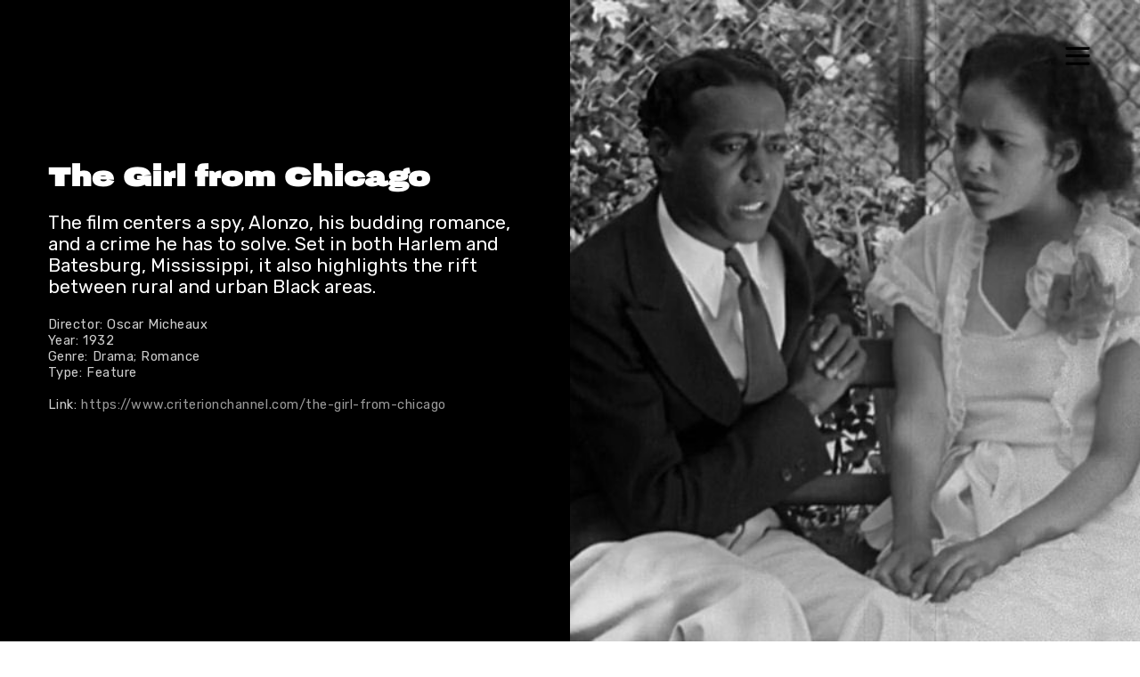

--- FILE ---
content_type: text/html; charset=UTF-8
request_url: https://tenderness.blackfilmarchive.com/The-Girl-from-Chicago
body_size: 36063
content:
<!DOCTYPE html>
<!-- 

        Running on cargo.site

-->
<html lang="en" data-predefined-style="true" data-css-presets="true" data-css-preset data-typography-preset>
	<head>
<script>
				var __cargo_context__ = 'live';
				var __cargo_js_ver__ = 'c=3451682563';
				var __cargo_maint__ = false;
				
				
			</script>
					<meta http-equiv="X-UA-Compatible" content="IE=edge,chrome=1">
		<meta http-equiv="Content-Type" content="text/html; charset=utf-8">
		<meta name="viewport" content="initial-scale=1.0, maximum-scale=1.0, user-scalable=no">
		
			<meta name="robots" content="index,follow">
		<title>The Girl from Chicago — Black Film Archive: Tenderness in Black Film</title>
		<meta name="description" content="The Girl from Chicago The film centers a spy, Alonzo, his budding romance, and a crime he has to solve. Set in both Harlem and Batesburg, Mississippi, it also...">
				<meta name="twitter:card" content="summary_large_image">
		<meta name="twitter:title" content="The Girl from Chicago — Black Film Archive: Tenderness in Black Film">
		<meta name="twitter:description" content="The Girl from Chicago The film centers a spy, Alonzo, his budding romance, and a crime he has to solve. Set in both Harlem and Batesburg, Mississippi, it also...">
		<meta name="twitter:image" content="https://freight.cargo.site/w/768/i/f2041f0ee4af530d32526be1fcdf54ec21cf51ab3ca4e0763240f8b83ce5dce9/EjmVGBpWsAcEHBr.jpg">
		<meta property="og:locale" content="en_US">
		<meta property="og:title" content="The Girl from Chicago — Black Film Archive: Tenderness in Black Film">
		<meta property="og:description" content="The Girl from Chicago The film centers a spy, Alonzo, his budding romance, and a crime he has to solve. Set in both Harlem and Batesburg, Mississippi, it also...">
		<meta property="og:url" content="https://tenderness.blackfilmarchive.com/The-Girl-from-Chicago">
		<meta property="og:image" content="https://freight.cargo.site/w/768/i/f2041f0ee4af530d32526be1fcdf54ec21cf51ab3ca4e0763240f8b83ce5dce9/EjmVGBpWsAcEHBr.jpg">
		<meta property="og:type" content="website">

		<link rel="preconnect" href="https://static.cargo.site" crossorigin>
		<link rel="preconnect" href="https://freight.cargo.site" crossorigin>

		<link rel="preconnect" href="https://fonts.gstatic.com" crossorigin>
				<link rel="preconnect" href="https://type.cargo.site" crossorigin>

		<!--<link rel="preload" href="https://static.cargo.site/assets/social/IconFont-Regular-0.9.3.woff2" as="font" type="font/woff" crossorigin>-->

		<meta name="keywords" content="tender, love, black cinema, black love films, black joy in film, black love in film, black romance movies, black film archive">

		<link href="https://freight.cargo.site/t/original/i/afd8d200949d661b13afebe475b728acba6ab4bdee977df8570203f12fa8d6e5/filmCamera.ico" rel="shortcut icon">
		<link href="https://tenderness.blackfilmarchive.com/rss" rel="alternate" type="application/rss+xml" title="Black Film Archive: Tenderness in Black Film feed">

		<link href="//fonts.googleapis.com/css?family=Rubik:400,400italic,700,700italic|Space Mono:400,400italic,700,700italic&c=3451682563&" id="" rel="stylesheet" type="text/css" />
<link href="https://tenderness.blackfilmarchive.com/stylesheet?c=3451682563&1708480347" id="member_stylesheet" rel="stylesheet" type="text/css" />
<style id="">@font-face{font-family:Icons;src:url(https://static.cargo.site/assets/social/IconFont-Regular-0.9.3.woff2);unicode-range:U+E000-E15C,U+F0000,U+FE0E}@font-face{font-family:Icons;src:url(https://static.cargo.site/assets/social/IconFont-Regular-0.9.3.woff2);font-weight:240;unicode-range:U+E000-E15C,U+F0000,U+FE0E}@font-face{font-family:Icons;src:url(https://static.cargo.site/assets/social/IconFont-Regular-0.9.3.woff2);unicode-range:U+E000-E15C,U+F0000,U+FE0E;font-weight:400}@font-face{font-family:Icons;src:url(https://static.cargo.site/assets/social/IconFont-Regular-0.9.3.woff2);unicode-range:U+E000-E15C,U+F0000,U+FE0E;font-weight:600}@font-face{font-family:Icons;src:url(https://static.cargo.site/assets/social/IconFont-Regular-0.9.3.woff2);unicode-range:U+E000-E15C,U+F0000,U+FE0E;font-weight:800}@font-face{font-family:Icons;src:url(https://static.cargo.site/assets/social/IconFont-Regular-0.9.3.woff2);unicode-range:U+E000-E15C,U+F0000,U+FE0E;font-style:italic}@font-face{font-family:Icons;src:url(https://static.cargo.site/assets/social/IconFont-Regular-0.9.3.woff2);unicode-range:U+E000-E15C,U+F0000,U+FE0E;font-weight:200;font-style:italic}@font-face{font-family:Icons;src:url(https://static.cargo.site/assets/social/IconFont-Regular-0.9.3.woff2);unicode-range:U+E000-E15C,U+F0000,U+FE0E;font-weight:400;font-style:italic}@font-face{font-family:Icons;src:url(https://static.cargo.site/assets/social/IconFont-Regular-0.9.3.woff2);unicode-range:U+E000-E15C,U+F0000,U+FE0E;font-weight:600;font-style:italic}@font-face{font-family:Icons;src:url(https://static.cargo.site/assets/social/IconFont-Regular-0.9.3.woff2);unicode-range:U+E000-E15C,U+F0000,U+FE0E;font-weight:800;font-style:italic}body.iconfont-loading,body.iconfont-loading *{color:transparent!important}body{-moz-osx-font-smoothing:grayscale;-webkit-font-smoothing:antialiased;-webkit-text-size-adjust:none}body.no-scroll{overflow:hidden}/*!
 * Content
 */.page{word-wrap:break-word}:focus{outline:0}.pointer-events-none{pointer-events:none}.pointer-events-auto{pointer-events:auto}.pointer-events-none .page_content .audio-player,.pointer-events-none .page_content .shop_product,.pointer-events-none .page_content a,.pointer-events-none .page_content audio,.pointer-events-none .page_content button,.pointer-events-none .page_content details,.pointer-events-none .page_content iframe,.pointer-events-none .page_content img,.pointer-events-none .page_content input,.pointer-events-none .page_content video{pointer-events:auto}.pointer-events-none .page_content *>a,.pointer-events-none .page_content>a{position:relative}s *{text-transform:inherit}#toolset{position:fixed;bottom:10px;right:10px;z-index:8}.mobile #toolset,.template_site_inframe #toolset{display:none}#toolset a{display:block;height:24px;width:24px;margin:0;padding:0;text-decoration:none;background:rgba(0,0,0,.2)}#toolset a:hover{background:rgba(0,0,0,.8)}[data-adminview] #toolset a,[data-adminview] #toolset_admin a{background:rgba(0,0,0,.04);pointer-events:none;cursor:default}#toolset_admin a:active{background:rgba(0,0,0,.7)}#toolset_admin a svg>*{transform:scale(1.1) translate(0,-.5px);transform-origin:50% 50%}#toolset_admin a svg{pointer-events:none;width:100%!important;height:auto!important}#following-container{overflow:auto;-webkit-overflow-scrolling:touch}#following-container iframe{height:100%;width:100%;position:absolute;top:0;left:0;right:0;bottom:0}:root{--following-width:-400px;--following-animation-duration:450ms}@keyframes following-open{0%{transform:translateX(0)}100%{transform:translateX(var(--following-width))}}@keyframes following-open-inverse{0%{transform:translateX(0)}100%{transform:translateX(calc(-1 * var(--following-width)))}}@keyframes following-close{0%{transform:translateX(var(--following-width))}100%{transform:translateX(0)}}@keyframes following-close-inverse{0%{transform:translateX(calc(-1 * var(--following-width)))}100%{transform:translateX(0)}}body.animate-left{animation:following-open var(--following-animation-duration);animation-fill-mode:both;animation-timing-function:cubic-bezier(.24,1,.29,1)}#following-container.animate-left{animation:following-close-inverse var(--following-animation-duration);animation-fill-mode:both;animation-timing-function:cubic-bezier(.24,1,.29,1)}#following-container.animate-left #following-frame{animation:following-close var(--following-animation-duration);animation-fill-mode:both;animation-timing-function:cubic-bezier(.24,1,.29,1)}body.animate-right{animation:following-close var(--following-animation-duration);animation-fill-mode:both;animation-timing-function:cubic-bezier(.24,1,.29,1)}#following-container.animate-right{animation:following-open-inverse var(--following-animation-duration);animation-fill-mode:both;animation-timing-function:cubic-bezier(.24,1,.29,1)}#following-container.animate-right #following-frame{animation:following-open var(--following-animation-duration);animation-fill-mode:both;animation-timing-function:cubic-bezier(.24,1,.29,1)}.slick-slider{position:relative;display:block;-moz-box-sizing:border-box;box-sizing:border-box;-webkit-user-select:none;-moz-user-select:none;-ms-user-select:none;user-select:none;-webkit-touch-callout:none;-khtml-user-select:none;-ms-touch-action:pan-y;touch-action:pan-y;-webkit-tap-highlight-color:transparent}.slick-list{position:relative;display:block;overflow:hidden;margin:0;padding:0}.slick-list:focus{outline:0}.slick-list.dragging{cursor:pointer;cursor:hand}.slick-slider .slick-list,.slick-slider .slick-track{transform:translate3d(0,0,0);will-change:transform}.slick-track{position:relative;top:0;left:0;display:block}.slick-track:after,.slick-track:before{display:table;content:'';width:1px;height:1px;margin-top:-1px;margin-left:-1px}.slick-track:after{clear:both}.slick-loading .slick-track{visibility:hidden}.slick-slide{display:none;float:left;height:100%;min-height:1px}[dir=rtl] .slick-slide{float:right}.content .slick-slide img{display:inline-block}.content .slick-slide img:not(.image-zoom){cursor:pointer}.content .scrub .slick-list,.content .scrub .slick-slide img:not(.image-zoom){cursor:ew-resize}body.slideshow-scrub-dragging *{cursor:ew-resize!important}.content .slick-slide img:not([src]),.content .slick-slide img[src='']{width:100%;height:auto}.slick-slide.slick-loading img{display:none}.slick-slide.dragging img{pointer-events:none}.slick-initialized .slick-slide{display:block}.slick-loading .slick-slide{visibility:hidden}.slick-vertical .slick-slide{display:block;height:auto;border:1px solid transparent}.slick-arrow.slick-hidden{display:none}.slick-arrow{position:absolute;z-index:9;width:0;top:0;height:100%;cursor:pointer;will-change:opacity;-webkit-transition:opacity 333ms cubic-bezier(.4,0,.22,1);transition:opacity 333ms cubic-bezier(.4,0,.22,1)}.slick-arrow.hidden{opacity:0}.slick-arrow svg{position:absolute;width:36px;height:36px;top:0;left:0;right:0;bottom:0;margin:auto;transform:translate(.25px,.25px)}.slick-arrow svg.right-arrow{transform:translate(.25px,.25px) scaleX(-1)}.slick-arrow svg:active{opacity:.75}.slick-arrow svg .arrow-shape{fill:none!important;stroke:#fff;stroke-linecap:square}.slick-arrow svg .arrow-outline{fill:none!important;stroke-width:2.5px;stroke:rgba(0,0,0,.6);stroke-linecap:square}.slick-arrow.slick-next{right:0;text-align:right}.slick-next svg,.wallpaper-navigation .slick-next svg{margin-right:10px}.mobile .slick-next svg{margin-right:10px}.slick-arrow.slick-prev{text-align:left}.slick-prev svg,.wallpaper-navigation .slick-prev svg{margin-left:10px}.mobile .slick-prev svg{margin-left:10px}.loading_animation{display:none;vertical-align:middle;z-index:15;line-height:0;pointer-events:none;border-radius:100%}.loading_animation.hidden{display:none}.loading_animation.pulsing{opacity:0;display:inline-block;animation-delay:.1s;-webkit-animation-delay:.1s;-moz-animation-delay:.1s;animation-duration:12s;animation-iteration-count:infinite;animation:fade-pulse-in .5s ease-in-out;-moz-animation:fade-pulse-in .5s ease-in-out;-webkit-animation:fade-pulse-in .5s ease-in-out;-webkit-animation-fill-mode:forwards;-moz-animation-fill-mode:forwards;animation-fill-mode:forwards}.loading_animation.pulsing.no-delay{animation-delay:0s;-webkit-animation-delay:0s;-moz-animation-delay:0s}.loading_animation div{border-radius:100%}.loading_animation div svg{max-width:100%;height:auto}.loading_animation div,.loading_animation div svg{width:20px;height:20px}.loading_animation.full-width svg{width:100%;height:auto}.loading_animation.full-width.big svg{width:100px;height:100px}.loading_animation div svg>*{fill:#ccc}.loading_animation div{-webkit-animation:spin-loading 12s ease-out;-webkit-animation-iteration-count:infinite;-moz-animation:spin-loading 12s ease-out;-moz-animation-iteration-count:infinite;animation:spin-loading 12s ease-out;animation-iteration-count:infinite}.loading_animation.hidden{display:none}[data-backdrop] .loading_animation{position:absolute;top:15px;left:15px;z-index:99}.loading_animation.position-absolute.middle{top:calc(50% - 10px);left:calc(50% - 10px)}.loading_animation.position-absolute.topleft{top:0;left:0}.loading_animation.position-absolute.middleright{top:calc(50% - 10px);right:1rem}.loading_animation.position-absolute.middleleft{top:calc(50% - 10px);left:1rem}.loading_animation.gray div svg>*{fill:#999}.loading_animation.gray-dark div svg>*{fill:#666}.loading_animation.gray-darker div svg>*{fill:#555}.loading_animation.gray-light div svg>*{fill:#ccc}.loading_animation.white div svg>*{fill:rgba(255,255,255,.85)}.loading_animation.blue div svg>*{fill:#698fff}.loading_animation.inline{display:inline-block;margin-bottom:.5ex}.loading_animation.inline.left{margin-right:.5ex}@-webkit-keyframes fade-pulse-in{0%{opacity:0}50%{opacity:.5}100%{opacity:1}}@-moz-keyframes fade-pulse-in{0%{opacity:0}50%{opacity:.5}100%{opacity:1}}@keyframes fade-pulse-in{0%{opacity:0}50%{opacity:.5}100%{opacity:1}}@-webkit-keyframes pulsate{0%{opacity:1}50%{opacity:0}100%{opacity:1}}@-moz-keyframes pulsate{0%{opacity:1}50%{opacity:0}100%{opacity:1}}@keyframes pulsate{0%{opacity:1}50%{opacity:0}100%{opacity:1}}@-webkit-keyframes spin-loading{0%{transform:rotate(0)}9%{transform:rotate(1050deg)}18%{transform:rotate(-1090deg)}20%{transform:rotate(-1080deg)}23%{transform:rotate(-1080deg)}28%{transform:rotate(-1095deg)}29%{transform:rotate(-1065deg)}34%{transform:rotate(-1080deg)}35%{transform:rotate(-1050deg)}40%{transform:rotate(-1065deg)}41%{transform:rotate(-1035deg)}44%{transform:rotate(-1035deg)}47%{transform:rotate(-2160deg)}50%{transform:rotate(-2160deg)}56%{transform:rotate(45deg)}60%{transform:rotate(45deg)}80%{transform:rotate(6120deg)}100%{transform:rotate(0)}}@keyframes spin-loading{0%{transform:rotate(0)}9%{transform:rotate(1050deg)}18%{transform:rotate(-1090deg)}20%{transform:rotate(-1080deg)}23%{transform:rotate(-1080deg)}28%{transform:rotate(-1095deg)}29%{transform:rotate(-1065deg)}34%{transform:rotate(-1080deg)}35%{transform:rotate(-1050deg)}40%{transform:rotate(-1065deg)}41%{transform:rotate(-1035deg)}44%{transform:rotate(-1035deg)}47%{transform:rotate(-2160deg)}50%{transform:rotate(-2160deg)}56%{transform:rotate(45deg)}60%{transform:rotate(45deg)}80%{transform:rotate(6120deg)}100%{transform:rotate(0)}}[grid-row]{align-items:flex-start;box-sizing:border-box;display:-webkit-box;display:-webkit-flex;display:-ms-flexbox;display:flex;-webkit-flex-wrap:wrap;-ms-flex-wrap:wrap;flex-wrap:wrap}[grid-col]{box-sizing:border-box}[grid-row] [grid-col].empty:after{content:"\0000A0";cursor:text}body.mobile[data-adminview=content-editproject] [grid-row] [grid-col].empty:after{display:none}[grid-col=auto]{-webkit-box-flex:1;-webkit-flex:1;-ms-flex:1;flex:1}[grid-col=x12]{width:100%}[grid-col=x11]{width:50%}[grid-col=x10]{width:33.33%}[grid-col=x9]{width:25%}[grid-col=x8]{width:20%}[grid-col=x7]{width:16.666666667%}[grid-col=x6]{width:14.285714286%}[grid-col=x5]{width:12.5%}[grid-col=x4]{width:11.111111111%}[grid-col=x3]{width:10%}[grid-col=x2]{width:9.090909091%}[grid-col=x1]{width:8.333333333%}[grid-col="1"]{width:8.33333%}[grid-col="2"]{width:16.66667%}[grid-col="3"]{width:25%}[grid-col="4"]{width:33.33333%}[grid-col="5"]{width:41.66667%}[grid-col="6"]{width:50%}[grid-col="7"]{width:58.33333%}[grid-col="8"]{width:66.66667%}[grid-col="9"]{width:75%}[grid-col="10"]{width:83.33333%}[grid-col="11"]{width:91.66667%}[grid-col="12"]{width:100%}body.mobile [grid-responsive] [grid-col]{width:100%;-webkit-box-flex:none;-webkit-flex:none;-ms-flex:none;flex:none}[data-ce-host=true][contenteditable=true] [grid-pad]{pointer-events:none}[data-ce-host=true][contenteditable=true] [grid-pad]>*{pointer-events:auto}[grid-pad="0"]{padding:0}[grid-pad="0.25"]{padding:.125rem}[grid-pad="0.5"]{padding:.25rem}[grid-pad="0.75"]{padding:.375rem}[grid-pad="1"]{padding:.5rem}[grid-pad="1.25"]{padding:.625rem}[grid-pad="1.5"]{padding:.75rem}[grid-pad="1.75"]{padding:.875rem}[grid-pad="2"]{padding:1rem}[grid-pad="2.5"]{padding:1.25rem}[grid-pad="3"]{padding:1.5rem}[grid-pad="3.5"]{padding:1.75rem}[grid-pad="4"]{padding:2rem}[grid-pad="5"]{padding:2.5rem}[grid-pad="6"]{padding:3rem}[grid-pad="7"]{padding:3.5rem}[grid-pad="8"]{padding:4rem}[grid-pad="9"]{padding:4.5rem}[grid-pad="10"]{padding:5rem}[grid-gutter="0"]{margin:0}[grid-gutter="0.5"]{margin:-.25rem}[grid-gutter="1"]{margin:-.5rem}[grid-gutter="1.5"]{margin:-.75rem}[grid-gutter="2"]{margin:-1rem}[grid-gutter="2.5"]{margin:-1.25rem}[grid-gutter="3"]{margin:-1.5rem}[grid-gutter="3.5"]{margin:-1.75rem}[grid-gutter="4"]{margin:-2rem}[grid-gutter="5"]{margin:-2.5rem}[grid-gutter="6"]{margin:-3rem}[grid-gutter="7"]{margin:-3.5rem}[grid-gutter="8"]{margin:-4rem}[grid-gutter="10"]{margin:-5rem}[grid-gutter="12"]{margin:-6rem}[grid-gutter="14"]{margin:-7rem}[grid-gutter="16"]{margin:-8rem}[grid-gutter="18"]{margin:-9rem}[grid-gutter="20"]{margin:-10rem}small{max-width:100%;text-decoration:inherit}img:not([src]),img[src='']{outline:1px solid rgba(177,177,177,.4);outline-offset:-1px;content:url([data-uri])}img.image-zoom{cursor:-webkit-zoom-in;cursor:-moz-zoom-in;cursor:zoom-in}#imprimatur{color:#333;font-size:10px;font-family:-apple-system,BlinkMacSystemFont,"Segoe UI",Roboto,Oxygen,Ubuntu,Cantarell,"Open Sans","Helvetica Neue",sans-serif,"Sans Serif",Icons;/*!System*/position:fixed;opacity:.3;right:-28px;bottom:160px;transform:rotate(270deg);-ms-transform:rotate(270deg);-webkit-transform:rotate(270deg);z-index:8;text-transform:uppercase;color:#999;opacity:.5;padding-bottom:2px;text-decoration:none}.mobile #imprimatur{display:none}bodycopy cargo-link a{font-family:-apple-system,BlinkMacSystemFont,"Segoe UI",Roboto,Oxygen,Ubuntu,Cantarell,"Open Sans","Helvetica Neue",sans-serif,"Sans Serif",Icons;/*!System*/font-size:12px;font-style:normal;font-weight:400;transform:rotate(270deg);text-decoration:none;position:fixed!important;right:-27px;bottom:100px;text-decoration:none;letter-spacing:normal;background:0 0;border:0;border-bottom:0;outline:0}/*! PhotoSwipe Default UI CSS by Dmitry Semenov | photoswipe.com | MIT license */.pswp--has_mouse .pswp__button--arrow--left,.pswp--has_mouse .pswp__button--arrow--right,.pswp__ui{visibility:visible}.pswp--minimal--dark .pswp__top-bar,.pswp__button{background:0 0}.pswp,.pswp__bg,.pswp__container,.pswp__img--placeholder,.pswp__zoom-wrap,.quick-view-navigation{-webkit-backface-visibility:hidden}.pswp__button{cursor:pointer;opacity:1;-webkit-appearance:none;transition:opacity .2s;-webkit-box-shadow:none;box-shadow:none}.pswp__button-close>svg{top:10px;right:10px;margin-left:auto}.pswp--touch .quick-view-navigation{display:none}.pswp__ui{-webkit-font-smoothing:auto;opacity:1;z-index:1550}.quick-view-navigation{will-change:opacity;-webkit-transition:opacity 333ms cubic-bezier(.4,0,.22,1);transition:opacity 333ms cubic-bezier(.4,0,.22,1)}.quick-view-navigation .pswp__group .pswp__button{pointer-events:auto}.pswp__button>svg{position:absolute;width:36px;height:36px}.quick-view-navigation .pswp__group:active svg{opacity:.75}.pswp__button svg .shape-shape{fill:#fff}.pswp__button svg .shape-outline{fill:#000}.pswp__button-prev>svg{top:0;bottom:0;left:10px;margin:auto}.pswp__button-next>svg{top:0;bottom:0;right:10px;margin:auto}.quick-view-navigation .pswp__group .pswp__button-prev{position:absolute;left:0;top:0;width:0;height:100%}.quick-view-navigation .pswp__group .pswp__button-next{position:absolute;right:0;top:0;width:0;height:100%}.quick-view-navigation .close-button,.quick-view-navigation .left-arrow,.quick-view-navigation .right-arrow{transform:translate(.25px,.25px)}.quick-view-navigation .right-arrow{transform:translate(.25px,.25px) scaleX(-1)}.pswp__button svg .shape-outline{fill:transparent!important;stroke:#000;stroke-width:2.5px;stroke-linecap:square}.pswp__button svg .shape-shape{fill:transparent!important;stroke:#fff;stroke-width:1.5px;stroke-linecap:square}.pswp__bg,.pswp__scroll-wrap,.pswp__zoom-wrap{width:100%;position:absolute}.quick-view-navigation .pswp__group .pswp__button-close{margin:0}.pswp__container,.pswp__item,.pswp__zoom-wrap{right:0;bottom:0;top:0;position:absolute;left:0}.pswp__ui--hidden .pswp__button{opacity:.001}.pswp__ui--hidden .pswp__button,.pswp__ui--hidden .pswp__button *{pointer-events:none}.pswp .pswp__ui.pswp__ui--displaynone{display:none}.pswp__element--disabled{display:none!important}/*! PhotoSwipe main CSS by Dmitry Semenov | photoswipe.com | MIT license */.pswp{position:fixed;display:none;height:100%;width:100%;top:0;left:0;right:0;bottom:0;margin:auto;-ms-touch-action:none;touch-action:none;z-index:9999999;-webkit-text-size-adjust:100%;line-height:initial;letter-spacing:initial;outline:0}.pswp img{max-width:none}.pswp--zoom-disabled .pswp__img{cursor:default!important}.pswp--animate_opacity{opacity:.001;will-change:opacity;-webkit-transition:opacity 333ms cubic-bezier(.4,0,.22,1);transition:opacity 333ms cubic-bezier(.4,0,.22,1)}.pswp--open{display:block}.pswp--zoom-allowed .pswp__img{cursor:-webkit-zoom-in;cursor:-moz-zoom-in;cursor:zoom-in}.pswp--zoomed-in .pswp__img{cursor:-webkit-grab;cursor:-moz-grab;cursor:grab}.pswp--dragging .pswp__img{cursor:-webkit-grabbing;cursor:-moz-grabbing;cursor:grabbing}.pswp__bg{left:0;top:0;height:100%;opacity:0;transform:translateZ(0);will-change:opacity}.pswp__scroll-wrap{left:0;top:0;height:100%}.pswp__container,.pswp__zoom-wrap{-ms-touch-action:none;touch-action:none}.pswp__container,.pswp__img{-webkit-user-select:none;-moz-user-select:none;-ms-user-select:none;user-select:none;-webkit-tap-highlight-color:transparent;-webkit-touch-callout:none}.pswp__zoom-wrap{-webkit-transform-origin:left top;-ms-transform-origin:left top;transform-origin:left top;-webkit-transition:-webkit-transform 222ms cubic-bezier(.4,0,.22,1);transition:transform 222ms cubic-bezier(.4,0,.22,1)}.pswp__bg{-webkit-transition:opacity 222ms cubic-bezier(.4,0,.22,1);transition:opacity 222ms cubic-bezier(.4,0,.22,1)}.pswp--animated-in .pswp__bg,.pswp--animated-in .pswp__zoom-wrap{-webkit-transition:none;transition:none}.pswp--hide-overflow .pswp__scroll-wrap,.pswp--hide-overflow.pswp{overflow:hidden}.pswp__img{position:absolute;width:auto;height:auto;top:0;left:0}.pswp__img--placeholder--blank{background:#222}.pswp--ie .pswp__img{width:100%!important;height:auto!important;left:0;top:0}.pswp__ui--idle{opacity:0}.pswp__error-msg{position:absolute;left:0;top:50%;width:100%;text-align:center;font-size:14px;line-height:16px;margin-top:-8px;color:#ccc}.pswp__error-msg a{color:#ccc;text-decoration:underline}.pswp__error-msg{font-family:-apple-system,BlinkMacSystemFont,"Segoe UI",Roboto,Oxygen,Ubuntu,Cantarell,"Open Sans","Helvetica Neue",sans-serif}.quick-view.mouse-down .iframe-item{pointer-events:none!important}.quick-view-caption-positioner{pointer-events:none;width:100%;height:100%}.quick-view-caption-wrapper{margin:auto;position:absolute;bottom:0;left:0;right:0}.quick-view-horizontal-align-left .quick-view-caption-wrapper{margin-left:0}.quick-view-horizontal-align-right .quick-view-caption-wrapper{margin-right:0}[data-quick-view-caption]{transition:.1s opacity ease-in-out;position:absolute;bottom:0;left:0;right:0}.quick-view-horizontal-align-left [data-quick-view-caption]{text-align:left}.quick-view-horizontal-align-right [data-quick-view-caption]{text-align:right}.quick-view-caption{transition:.1s opacity ease-in-out}.quick-view-caption>*{display:inline-block}.quick-view-caption *{pointer-events:auto}.quick-view-caption.hidden{opacity:0}.shop_product .dropdown_wrapper{flex:0 0 100%;position:relative}.shop_product select{appearance:none;-moz-appearance:none;-webkit-appearance:none;outline:0;-webkit-font-smoothing:antialiased;-moz-osx-font-smoothing:grayscale;cursor:pointer;border-radius:0;white-space:nowrap;overflow:hidden!important;text-overflow:ellipsis}.shop_product select.dropdown::-ms-expand{display:none}.shop_product a{cursor:pointer;border-bottom:none;text-decoration:none}.shop_product a.out-of-stock{pointer-events:none}body.audio-player-dragging *{cursor:ew-resize!important}.audio-player{display:inline-flex;flex:1 0 calc(100% - 2px);width:calc(100% - 2px)}.audio-player .button{height:100%;flex:0 0 3.3rem;display:flex}.audio-player .separator{left:3.3rem;height:100%}.audio-player .buffer{width:0%;height:100%;transition:left .3s linear,width .3s linear}.audio-player.seeking .buffer{transition:left 0s,width 0s}.audio-player.seeking{user-select:none;-webkit-user-select:none;cursor:ew-resize}.audio-player.seeking *{user-select:none;-webkit-user-select:none;cursor:ew-resize}.audio-player .bar{overflow:hidden;display:flex;justify-content:space-between;align-content:center;flex-grow:1}.audio-player .progress{width:0%;height:100%;transition:width .3s linear}.audio-player.seeking .progress{transition:width 0s}.audio-player .pause,.audio-player .play{cursor:pointer;height:100%}.audio-player .note-icon{margin:auto 0;order:2;flex:0 1 auto}.audio-player .title{white-space:nowrap;overflow:hidden;text-overflow:ellipsis;pointer-events:none;user-select:none;padding:.5rem 0 .5rem 1rem;margin:auto auto auto 0;flex:0 3 auto;min-width:0;width:100%}.audio-player .total-time{flex:0 1 auto;margin:auto 0}.audio-player .current-time,.audio-player .play-text{flex:0 1 auto;margin:auto 0}.audio-player .stream-anim{user-select:none;margin:auto auto auto 0}.audio-player .stream-anim span{display:inline-block}.audio-player .buffer,.audio-player .current-time,.audio-player .note-svg,.audio-player .play-text,.audio-player .separator,.audio-player .total-time{user-select:none;pointer-events:none}.audio-player .buffer,.audio-player .play-text,.audio-player .progress{position:absolute}.audio-player,.audio-player .bar,.audio-player .button,.audio-player .current-time,.audio-player .note-icon,.audio-player .pause,.audio-player .play,.audio-player .total-time{position:relative}body.mobile .audio-player,body.mobile .audio-player *{-webkit-touch-callout:none}#standalone-admin-frame{border:0;width:400px;position:absolute;right:0;top:0;height:100vh;z-index:99}body[standalone-admin=true] #standalone-admin-frame{transform:translate(0,0)}body[standalone-admin=true] .main_container{width:calc(100% - 400px)}body[standalone-admin=false] #standalone-admin-frame{transform:translate(100%,0)}body[standalone-admin=false] .main_container{width:100%}.toggle_standaloneAdmin{position:fixed;top:0;right:400px;height:40px;width:40px;z-index:999;cursor:pointer;background-color:rgba(0,0,0,.4)}.toggle_standaloneAdmin:active{opacity:.7}body[standalone-admin=false] .toggle_standaloneAdmin{right:0}.toggle_standaloneAdmin *{color:#fff;fill:#fff}.toggle_standaloneAdmin svg{padding:6px;width:100%;height:100%;opacity:.85}body[standalone-admin=false] .toggle_standaloneAdmin #close,body[standalone-admin=true] .toggle_standaloneAdmin #backdropsettings{display:none}.toggle_standaloneAdmin>div{width:100%;height:100%}#admin_toggle_button{position:fixed;top:50%;transform:translate(0,-50%);right:400px;height:36px;width:12px;z-index:999;cursor:pointer;background-color:rgba(0,0,0,.09);padding-left:2px;margin-right:5px}#admin_toggle_button .bar{content:'';background:rgba(0,0,0,.09);position:fixed;width:5px;bottom:0;top:0;z-index:10}#admin_toggle_button:active{background:rgba(0,0,0,.065)}#admin_toggle_button *{color:#fff;fill:#fff}#admin_toggle_button svg{padding:0;width:16px;height:36px;margin-left:1px;opacity:1}#admin_toggle_button svg *{fill:#fff;opacity:1}#admin_toggle_button[data-state=closed] .toggle_admin_close{display:none}#admin_toggle_button[data-state=closed],#admin_toggle_button[data-state=closed] .toggle_admin_open{width:20px;cursor:pointer;margin:0}#admin_toggle_button[data-state=closed] svg{margin-left:2px}#admin_toggle_button[data-state=open] .toggle_admin_open{display:none}select,select *{text-rendering:auto!important}b b{font-weight:inherit}*{-webkit-box-sizing:border-box;-moz-box-sizing:border-box;box-sizing:border-box}customhtml>*{position:relative;z-index:10}body,html{min-height:100vh;margin:0;padding:0}html{touch-action:manipulation;position:relative;background-color:#fff}.main_container{min-height:100vh;width:100%;overflow:hidden}.container{display:-webkit-box;display:-webkit-flex;display:-moz-box;display:-ms-flexbox;display:flex;-webkit-flex-wrap:wrap;-moz-flex-wrap:wrap;-ms-flex-wrap:wrap;flex-wrap:wrap;max-width:100%;width:100%;overflow:visible}.container{align-items:flex-start;-webkit-align-items:flex-start}.page{z-index:2}.page ul li>text-limit{display:block}.content,.content_container,.pinned{-webkit-flex:1 0 auto;-moz-flex:1 0 auto;-ms-flex:1 0 auto;flex:1 0 auto;max-width:100%}.content_container{width:100%}.content_container.full_height{min-height:100vh}.page_background{position:absolute;top:0;left:0;width:100%;height:100%}.page_container{position:relative;overflow:visible;width:100%}.backdrop{position:absolute;top:0;z-index:1;width:100%;height:100%;max-height:100vh}.backdrop>div{position:absolute;top:0;left:0;width:100%;height:100%;-webkit-backface-visibility:hidden;backface-visibility:hidden;transform:translate3d(0,0,0);contain:strict}[data-backdrop].backdrop>div[data-overflowing]{max-height:100vh;position:absolute;top:0;left:0}body.mobile [split-responsive]{display:flex;flex-direction:column}body.mobile [split-responsive] .container{width:100%;order:2}body.mobile [split-responsive] .backdrop{position:relative;height:50vh;width:100%;order:1}body.mobile [split-responsive] [data-auxiliary].backdrop{position:absolute;height:50vh;width:100%;order:1}.page{position:relative;z-index:2}img[data-align=left]{float:left}img[data-align=right]{float:right}[data-rotation]{transform-origin:center center}.content .page_content:not([contenteditable=true]) [data-draggable]{pointer-events:auto!important;backface-visibility:hidden}.preserve-3d{-moz-transform-style:preserve-3d;transform-style:preserve-3d}.content .page_content:not([contenteditable=true]) [data-draggable] iframe{pointer-events:none!important}.dragging-active iframe{pointer-events:none!important}.content .page_content:not([contenteditable=true]) [data-draggable]:active{opacity:1}.content .scroll-transition-fade{transition:transform 1s ease-in-out,opacity .8s ease-in-out}.content .scroll-transition-fade.below-viewport{opacity:0;transform:translateY(40px)}.mobile.full_width .page_container:not([split-layout]) .container_width{width:100%}[data-view=pinned_bottom] .bottom_pin_invisibility{visibility:hidden}.pinned{position:relative;width:100%}.pinned .page_container.accommodate:not(.fixed):not(.overlay){z-index:2}.pinned .page_container.overlay{position:absolute;z-index:4}.pinned .page_container.overlay.fixed{position:fixed}.pinned .page_container.overlay.fixed .page{max-height:100vh;-webkit-overflow-scrolling:touch}.pinned .page_container.overlay.fixed .page.allow-scroll{overflow-y:auto;overflow-x:hidden}.pinned .page_container.overlay.fixed .page.allow-scroll{align-items:flex-start;-webkit-align-items:flex-start}.pinned .page_container .page.allow-scroll::-webkit-scrollbar{width:0;background:0 0;display:none}.pinned.pinned_top .page_container.overlay{left:0;top:0}.pinned.pinned_bottom .page_container.overlay{left:0;bottom:0}div[data-container=set]:empty{margin-top:1px}.thumbnails{position:relative;z-index:1}[thumbnails=grid]{align-items:baseline}[thumbnails=justify] .thumbnail{box-sizing:content-box}[thumbnails][data-padding-zero] .thumbnail{margin-bottom:-1px}[thumbnails=montessori] .thumbnail{pointer-events:auto;position:absolute}[thumbnails] .thumbnail>a{display:block;text-decoration:none}[thumbnails=montessori]{height:0}[thumbnails][data-resizing],[thumbnails][data-resizing] *{cursor:nwse-resize}[thumbnails] .thumbnail .resize-handle{cursor:nwse-resize;width:26px;height:26px;padding:5px;position:absolute;opacity:.75;right:-1px;bottom:-1px;z-index:100}[thumbnails][data-resizing] .resize-handle{display:none}[thumbnails] .thumbnail .resize-handle svg{position:absolute;top:0;left:0}[thumbnails] .thumbnail .resize-handle:hover{opacity:1}[data-can-move].thumbnail .resize-handle svg .resize_path_outline{fill:#fff}[data-can-move].thumbnail .resize-handle svg .resize_path{fill:#000}[thumbnails=montessori] .thumbnail_sizer{height:0;width:100%;position:relative;padding-bottom:100%;pointer-events:none}[thumbnails] .thumbnail img{display:block;min-height:3px;margin-bottom:0}[thumbnails] .thumbnail img:not([src]),img[src=""]{margin:0!important;width:100%;min-height:3px;height:100%!important;position:absolute}[aspect-ratio="1x1"].thumb_image{height:0;padding-bottom:100%;overflow:hidden}[aspect-ratio="4x3"].thumb_image{height:0;padding-bottom:75%;overflow:hidden}[aspect-ratio="16x9"].thumb_image{height:0;padding-bottom:56.25%;overflow:hidden}[thumbnails] .thumb_image{width:100%;position:relative}[thumbnails][thumbnail-vertical-align=top]{align-items:flex-start}[thumbnails][thumbnail-vertical-align=middle]{align-items:center}[thumbnails][thumbnail-vertical-align=bottom]{align-items:baseline}[thumbnails][thumbnail-horizontal-align=left]{justify-content:flex-start}[thumbnails][thumbnail-horizontal-align=middle]{justify-content:center}[thumbnails][thumbnail-horizontal-align=right]{justify-content:flex-end}.thumb_image.default_image>svg{position:absolute;top:0;left:0;bottom:0;right:0;width:100%;height:100%}.thumb_image.default_image{outline:1px solid #ccc;outline-offset:-1px;position:relative}.mobile.full_width [data-view=Thumbnail] .thumbnails_width{width:100%}.content [data-draggable] a:active,.content [data-draggable] img:active{opacity:initial}.content .draggable-dragging{opacity:initial}[data-draggable].draggable_visible{visibility:visible}[data-draggable].draggable_hidden{visibility:hidden}.gallery_card [data-draggable],.marquee [data-draggable]{visibility:inherit}[data-draggable]{visibility:visible;background-color:rgba(0,0,0,.003)}#site_menu_panel_container .image-gallery:not(.initialized){height:0;padding-bottom:100%;min-height:initial}.image-gallery:not(.initialized){min-height:100vh;visibility:hidden;width:100%}.image-gallery .gallery_card img{display:block;width:100%;height:auto}.image-gallery .gallery_card{transform-origin:center}.image-gallery .gallery_card.dragging{opacity:.1;transform:initial!important}.image-gallery:not([image-gallery=slideshow]) .gallery_card iframe:only-child,.image-gallery:not([image-gallery=slideshow]) .gallery_card video:only-child{width:100%;height:100%;top:0;left:0;position:absolute}.image-gallery[image-gallery=slideshow] .gallery_card video[muted][autoplay]:not([controls]),.image-gallery[image-gallery=slideshow] .gallery_card video[muted][data-autoplay]:not([controls]){pointer-events:none}.image-gallery [image-gallery-pad="0"] video:only-child{object-fit:cover;height:calc(100% + 1px)}div.image-gallery>a,div.image-gallery>iframe,div.image-gallery>img,div.image-gallery>video{display:none}[image-gallery-row]{align-items:flex-start;box-sizing:border-box;display:-webkit-box;display:-webkit-flex;display:-ms-flexbox;display:flex;-webkit-flex-wrap:wrap;-ms-flex-wrap:wrap;flex-wrap:wrap}.image-gallery .gallery_card_image{width:100%;position:relative}[data-predefined-style=true] .image-gallery a.gallery_card{display:block;border:none}[image-gallery-col]{box-sizing:border-box}[image-gallery-col=x12]{width:100%}[image-gallery-col=x11]{width:50%}[image-gallery-col=x10]{width:33.33%}[image-gallery-col=x9]{width:25%}[image-gallery-col=x8]{width:20%}[image-gallery-col=x7]{width:16.666666667%}[image-gallery-col=x6]{width:14.285714286%}[image-gallery-col=x5]{width:12.5%}[image-gallery-col=x4]{width:11.111111111%}[image-gallery-col=x3]{width:10%}[image-gallery-col=x2]{width:9.090909091%}[image-gallery-col=x1]{width:8.333333333%}.content .page_content [image-gallery-pad].image-gallery{pointer-events:none}.content .page_content [image-gallery-pad].image-gallery .gallery_card_image>*,.content .page_content [image-gallery-pad].image-gallery .gallery_image_caption{pointer-events:auto}.content .page_content [image-gallery-pad="0"]{padding:0}.content .page_content [image-gallery-pad="0.25"]{padding:.125rem}.content .page_content [image-gallery-pad="0.5"]{padding:.25rem}.content .page_content [image-gallery-pad="0.75"]{padding:.375rem}.content .page_content [image-gallery-pad="1"]{padding:.5rem}.content .page_content [image-gallery-pad="1.25"]{padding:.625rem}.content .page_content [image-gallery-pad="1.5"]{padding:.75rem}.content .page_content [image-gallery-pad="1.75"]{padding:.875rem}.content .page_content [image-gallery-pad="2"]{padding:1rem}.content .page_content [image-gallery-pad="2.5"]{padding:1.25rem}.content .page_content [image-gallery-pad="3"]{padding:1.5rem}.content .page_content [image-gallery-pad="3.5"]{padding:1.75rem}.content .page_content [image-gallery-pad="4"]{padding:2rem}.content .page_content [image-gallery-pad="5"]{padding:2.5rem}.content .page_content [image-gallery-pad="6"]{padding:3rem}.content .page_content [image-gallery-pad="7"]{padding:3.5rem}.content .page_content [image-gallery-pad="8"]{padding:4rem}.content .page_content [image-gallery-pad="9"]{padding:4.5rem}.content .page_content [image-gallery-pad="10"]{padding:5rem}.content .page_content [image-gallery-gutter="0"]{margin:0}.content .page_content [image-gallery-gutter="0.5"]{margin:-.25rem}.content .page_content [image-gallery-gutter="1"]{margin:-.5rem}.content .page_content [image-gallery-gutter="1.5"]{margin:-.75rem}.content .page_content [image-gallery-gutter="2"]{margin:-1rem}.content .page_content [image-gallery-gutter="2.5"]{margin:-1.25rem}.content .page_content [image-gallery-gutter="3"]{margin:-1.5rem}.content .page_content [image-gallery-gutter="3.5"]{margin:-1.75rem}.content .page_content [image-gallery-gutter="4"]{margin:-2rem}.content .page_content [image-gallery-gutter="5"]{margin:-2.5rem}.content .page_content [image-gallery-gutter="6"]{margin:-3rem}.content .page_content [image-gallery-gutter="7"]{margin:-3.5rem}.content .page_content [image-gallery-gutter="8"]{margin:-4rem}.content .page_content [image-gallery-gutter="10"]{margin:-5rem}.content .page_content [image-gallery-gutter="12"]{margin:-6rem}.content .page_content [image-gallery-gutter="14"]{margin:-7rem}.content .page_content [image-gallery-gutter="16"]{margin:-8rem}.content .page_content [image-gallery-gutter="18"]{margin:-9rem}.content .page_content [image-gallery-gutter="20"]{margin:-10rem}[image-gallery=slideshow]:not(.initialized)>*{min-height:1px;opacity:0;min-width:100%}[image-gallery=slideshow][data-constrained-by=height] [image-gallery-vertical-align].slick-track{align-items:flex-start}[image-gallery=slideshow] img.image-zoom:active{opacity:initial}[image-gallery=slideshow].slick-initialized .gallery_card{pointer-events:none}[image-gallery=slideshow].slick-initialized .gallery_card.slick-current{pointer-events:auto}[image-gallery=slideshow] .gallery_card:not(.has_caption){line-height:0}.content .page_content [image-gallery=slideshow].image-gallery>*{pointer-events:auto}.content [image-gallery=slideshow].image-gallery.slick-initialized .gallery_card{overflow:hidden;margin:0;display:flex;flex-flow:row wrap;flex-shrink:0}.content [image-gallery=slideshow].image-gallery.slick-initialized .gallery_card.slick-current{overflow:visible}[image-gallery=slideshow] .gallery_image_caption{opacity:1;transition:opacity .3s;-webkit-transition:opacity .3s;width:100%;margin-left:auto;margin-right:auto;clear:both}[image-gallery-horizontal-align=left] .gallery_image_caption{text-align:left}[image-gallery-horizontal-align=middle] .gallery_image_caption{text-align:center}[image-gallery-horizontal-align=right] .gallery_image_caption{text-align:right}[image-gallery=slideshow][data-slideshow-in-transition] .gallery_image_caption{opacity:0;transition:opacity .3s;-webkit-transition:opacity .3s}[image-gallery=slideshow] .gallery_card_image{width:initial;margin:0;display:inline-block}[image-gallery=slideshow] .gallery_card img{margin:0;display:block}[image-gallery=slideshow][data-exploded]{align-items:flex-start;box-sizing:border-box;display:-webkit-box;display:-webkit-flex;display:-ms-flexbox;display:flex;-webkit-flex-wrap:wrap;-ms-flex-wrap:wrap;flex-wrap:wrap;justify-content:flex-start;align-content:flex-start}[image-gallery=slideshow][data-exploded] .gallery_card{padding:1rem;width:16.666%}[image-gallery=slideshow][data-exploded] .gallery_card_image{height:0;display:block;width:100%}[image-gallery=grid]{align-items:baseline}[image-gallery=grid] .gallery_card.has_caption .gallery_card_image{display:block}[image-gallery=grid] [image-gallery-pad="0"].gallery_card{margin-bottom:-1px}[image-gallery=grid] .gallery_card img{margin:0}[image-gallery=columns] .gallery_card img{margin:0}[image-gallery=justify]{align-items:flex-start}[image-gallery=justify] .gallery_card img{margin:0}[image-gallery=montessori][image-gallery-row]{display:block}[image-gallery=montessori] a.gallery_card,[image-gallery=montessori] div.gallery_card{position:absolute;pointer-events:auto}[image-gallery=montessori][data-can-move] .gallery_card,[image-gallery=montessori][data-can-move] .gallery_card .gallery_card_image,[image-gallery=montessori][data-can-move] .gallery_card .gallery_card_image>*{cursor:move}[image-gallery=montessori]{position:relative;height:0}[image-gallery=freeform] .gallery_card{position:relative}[image-gallery=freeform] [image-gallery-pad="0"].gallery_card{margin-bottom:-1px}[image-gallery-vertical-align]{display:flex;flex-flow:row wrap}[image-gallery-vertical-align].slick-track{display:flex;flex-flow:row nowrap}.image-gallery .slick-list{margin-bottom:-.3px}[image-gallery-vertical-align=top]{align-content:flex-start;align-items:flex-start}[image-gallery-vertical-align=middle]{align-items:center;align-content:center}[image-gallery-vertical-align=bottom]{align-content:flex-end;align-items:flex-end}[image-gallery-horizontal-align=left]{justify-content:flex-start}[image-gallery-horizontal-align=middle]{justify-content:center}[image-gallery-horizontal-align=right]{justify-content:flex-end}.image-gallery[data-resizing],.image-gallery[data-resizing] *{cursor:nwse-resize!important}.image-gallery .gallery_card .resize-handle,.image-gallery .gallery_card .resize-handle *{cursor:nwse-resize!important}.image-gallery .gallery_card .resize-handle{width:26px;height:26px;padding:5px;position:absolute;opacity:.75;right:-1px;bottom:-1px;z-index:10}.image-gallery[data-resizing] .resize-handle{display:none}.image-gallery .gallery_card .resize-handle svg{cursor:nwse-resize!important;position:absolute;top:0;left:0}.image-gallery .gallery_card .resize-handle:hover{opacity:1}[data-can-move].gallery_card .resize-handle svg .resize_path_outline{fill:#fff}[data-can-move].gallery_card .resize-handle svg .resize_path{fill:#000}[image-gallery=montessori] .thumbnail_sizer{height:0;width:100%;position:relative;padding-bottom:100%;pointer-events:none}#site_menu_button{display:block;text-decoration:none;pointer-events:auto;z-index:9;vertical-align:top;cursor:pointer;box-sizing:content-box;font-family:Icons}#site_menu_button.custom_icon{padding:0;line-height:0}#site_menu_button.custom_icon img{width:100%;height:auto}#site_menu_wrapper.disabled #site_menu_button{display:none}#site_menu_wrapper.mobile_only #site_menu_button{display:none}body.mobile #site_menu_wrapper.mobile_only:not(.disabled) #site_menu_button:not(.active){display:block}#site_menu_panel_container[data-type=cargo_menu] #site_menu_panel{display:block;position:fixed;top:0;right:0;bottom:0;left:0;z-index:10;cursor:default}.site_menu{pointer-events:auto;position:absolute;z-index:11;top:0;bottom:0;line-height:0;max-width:400px;min-width:300px;font-size:20px;text-align:left;background:rgba(20,20,20,.95);padding:20px 30px 90px 30px;overflow-y:auto;overflow-x:hidden;display:-webkit-box;display:-webkit-flex;display:-ms-flexbox;display:flex;-webkit-box-orient:vertical;-webkit-box-direction:normal;-webkit-flex-direction:column;-ms-flex-direction:column;flex-direction:column;-webkit-box-pack:start;-webkit-justify-content:flex-start;-ms-flex-pack:start;justify-content:flex-start}body.mobile #site_menu_wrapper .site_menu{-webkit-overflow-scrolling:touch;min-width:auto;max-width:100%;width:100%;padding:20px}#site_menu_wrapper[data-sitemenu-position=bottom-left] #site_menu,#site_menu_wrapper[data-sitemenu-position=top-left] #site_menu{left:0}#site_menu_wrapper[data-sitemenu-position=bottom-right] #site_menu,#site_menu_wrapper[data-sitemenu-position=top-right] #site_menu{right:0}#site_menu_wrapper[data-type=page] .site_menu{right:0;left:0;width:100%;padding:0;margin:0;background:0 0}.site_menu_wrapper.open .site_menu{display:block}.site_menu div{display:block}.site_menu a{text-decoration:none;display:inline-block;color:rgba(255,255,255,.75);max-width:100%;overflow:hidden;white-space:nowrap;text-overflow:ellipsis;line-height:1.4}.site_menu div a.active{color:rgba(255,255,255,.4)}.site_menu div.set-link>a{font-weight:700}.site_menu div.hidden{display:none}.site_menu .close{display:block;position:absolute;top:0;right:10px;font-size:60px;line-height:50px;font-weight:200;color:rgba(255,255,255,.4);cursor:pointer;user-select:none}#site_menu_panel_container .page_container{position:relative;overflow:hidden;background:0 0;z-index:2}#site_menu_panel_container .site_menu_page_wrapper{position:fixed;top:0;left:0;overflow-y:auto;-webkit-overflow-scrolling:touch;height:100%;width:100%;z-index:100}#site_menu_panel_container .site_menu_page_wrapper .backdrop{pointer-events:none}#site_menu_panel_container #site_menu_page_overlay{position:fixed;top:0;right:0;bottom:0;left:0;cursor:default;z-index:1}#shop_button{display:block;text-decoration:none;pointer-events:auto;z-index:9;vertical-align:top;cursor:pointer;box-sizing:content-box;font-family:Icons}#shop_button.custom_icon{padding:0;line-height:0}#shop_button.custom_icon img{width:100%;height:auto}#shop_button.disabled{display:none}.loading[data-loading]{display:none;position:fixed;bottom:8px;left:8px;z-index:100}.new_site_button_wrapper{font-size:1.8rem;font-weight:400;color:rgba(0,0,0,.85);font-family:-apple-system,BlinkMacSystemFont,'Segoe UI',Roboto,Oxygen,Ubuntu,Cantarell,'Open Sans','Helvetica Neue',sans-serif,'Sans Serif',Icons;font-style:normal;line-height:1.4;color:#fff;position:fixed;bottom:0;right:0;z-index:999}body.template_site #toolset{display:none!important}body.mobile .new_site_button{display:none}.new_site_button{display:flex;height:44px;cursor:pointer}.new_site_button .plus{width:44px;height:100%}.new_site_button .plus svg{width:100%;height:100%}.new_site_button .plus svg line{stroke:#000;stroke-width:2px}.new_site_button .plus:after,.new_site_button .plus:before{content:'';width:30px;height:2px}.new_site_button .text{background:#0fce83;display:none;padding:7.5px 15px 7.5px 15px;height:100%;font-size:20px;color:#222}.new_site_button:active{opacity:.8}.new_site_button.show_full .text{display:block}.new_site_button.show_full .plus{display:none}html:not(.admin-wrapper) .template_site #confirm_modal [data-progress] .progress-indicator:after{content:'Generating Site...';padding:7.5px 15px;right:-200px;color:#000}bodycopy svg.marker-overlay,bodycopy svg.marker-overlay *{transform-origin:0 0;-webkit-transform-origin:0 0;box-sizing:initial}bodycopy svg#svgroot{box-sizing:initial}bodycopy svg.marker-overlay{padding:inherit;position:absolute;left:0;top:0;width:100%;height:100%;min-height:1px;overflow:visible;pointer-events:none;z-index:999}bodycopy svg.marker-overlay *{pointer-events:initial}bodycopy svg.marker-overlay text{letter-spacing:initial}bodycopy svg.marker-overlay a{cursor:pointer}.marquee:not(.torn-down){overflow:hidden;width:100%;position:relative;padding-bottom:.25em;padding-top:.25em;margin-bottom:-.25em;margin-top:-.25em;contain:layout}.marquee .marquee_contents{will-change:transform;display:flex;flex-direction:column}.marquee[behavior][direction].torn-down{white-space:normal}.marquee[behavior=bounce] .marquee_contents{display:block;float:left;clear:both}.marquee[behavior=bounce] .marquee_inner{display:block}.marquee[behavior=bounce][direction=vertical] .marquee_contents{width:100%}.marquee[behavior=bounce][direction=diagonal] .marquee_inner:last-child,.marquee[behavior=bounce][direction=vertical] .marquee_inner:last-child{position:relative;visibility:hidden}.marquee[behavior=bounce][direction=horizontal],.marquee[behavior=scroll][direction=horizontal]{white-space:pre}.marquee[behavior=scroll][direction=horizontal] .marquee_contents{display:inline-flex;white-space:nowrap;min-width:100%}.marquee[behavior=scroll][direction=horizontal] .marquee_inner{min-width:100%}.marquee[behavior=scroll] .marquee_inner:first-child{will-change:transform;position:absolute;width:100%;top:0;left:0}.cycle{display:none}</style>
<script type="text/json" data-set="defaults" >{"current_offset":0,"current_page":1,"cargo_url":"blackfilmarchivetenderness","is_domain":true,"is_mobile":false,"is_tablet":false,"is_phone":false,"api_path":"https:\/\/tenderness.blackfilmarchive.com\/_api","is_editor":false,"is_template":false,"is_direct_link":true,"direct_link_pid":35644089}</script>
<script type="text/json" data-set="DisplayOptions" >{"user_id":2224833,"pagination_count":24,"title_in_project":true,"disable_project_scroll":false,"learning_cargo_seen":true,"resource_url":null,"total_projects":0,"use_sets":null,"sets_are_clickable":null,"set_links_position":null,"sticky_pages":null,"slideshow_responsive":false,"slideshow_thumbnails_header":true,"layout_options":{"content_position":"left_cover","content_width":"100","content_margin":"5","main_margin":"5.2","text_alignment":"text_left","vertical_position":"vertical_top","bgcolor":"rgb(255, 255, 255)","WebFontConfig":{"system":{"families":{"-apple-system":{"variants":["n4"]}}},"google":{"families":{"Rubik":{"variants":["400","400italic","700","700italic"]},"Space Mono":{"variants":["400","400italic","700","700italic"]}}},"cargo":{"families":{"Bureau Grot Ultra":{"variants":["n4"]}}}},"links_orientation":"links_horizontal","viewport_size":"phone","mobile_zoom":"20","mobile_view":"desktop","mobile_padding":"-6.9","mobile_formatting":false,"width_unit":"rem","text_width":"65","is_feed":false,"limit_vertical_images":false,"image_zoom":true,"mobile_images_full_width":true,"responsive_columns":"1","responsive_thumbnails_padding":"0.7","enable_sitemenu":false,"sitemenu_mobileonly":false,"menu_position":"top-left","sitemenu_option":"cargo_menu","responsive_row_height":"75","advanced_padding_enabled":false,"main_margin_top":"5.2","main_margin_right":"5.2","main_margin_bottom":"5.2","main_margin_left":"5.2","mobile_pages_full_width":true,"scroll_transition":true,"image_full_zoom":false,"quick_view_height":"100","quick_view_width":"100","quick_view_alignment":"quick_view_center_center","advanced_quick_view_padding_enabled":false,"quick_view_padding":"2.5","quick_view_padding_top":"2.5","quick_view_padding_bottom":"2.5","quick_view_padding_left":"2.5","quick_view_padding_right":"2.5","quick_content_alignment":"quick_content_center_center","close_quick_view_on_scroll":true,"show_quick_view_ui":true,"quick_view_bgcolor":"rgba(0, 0, 0, 0.85)","quick_view_caption":false},"element_sort":{"no-group":[{"name":"Navigation","isActive":true},{"name":"Header Text","isActive":true},{"name":"Content","isActive":true},{"name":"Header Image","isActive":false}]},"site_menu_options":{"display_type":"cargo_menu","enable":true,"mobile_only":false,"position":"top-right","single_page_id":null,"icon":null,"show_homepage":true,"single_page_url":"Menu","custom_icon":"\/\/freight.cargo.site\/t\/original\/i\/c88dc8999049d159e487c6352fba28d457cfe5de2c7caeaf7cddf4982440703c\/menu-small.png"},"ecommerce_options":{"enable_ecommerce_button":false,"shop_button_position":"top-right","shop_icon":"\ue138","custom_icon":false,"shop_icon_text":"Cart &lt;(#)&gt;","icon":"","enable_geofencing":false,"enabled_countries":["AF","AX","AL","DZ","AS","AD","AO","AI","AQ","AG","AR","AM","AW","AU","AT","AZ","BS","BH","BD","BB","BY","BE","BZ","BJ","BM","BT","BO","BQ","BA","BW","BV","BR","IO","BN","BG","BF","BI","KH","CM","CA","CV","KY","CF","TD","CL","CN","CX","CC","CO","KM","CG","CD","CK","CR","CI","HR","CU","CW","CY","CZ","DK","DJ","DM","DO","EC","EG","SV","GQ","ER","EE","ET","FK","FO","FJ","FI","FR","GF","PF","TF","GA","GM","GE","DE","GH","GI","GR","GL","GD","GP","GU","GT","GG","GN","GW","GY","HT","HM","VA","HN","HK","HU","IS","IN","ID","IR","IQ","IE","IM","IL","IT","JM","JP","JE","JO","KZ","KE","KI","KP","KR","KW","KG","LA","LV","LB","LS","LR","LY","LI","LT","LU","MO","MK","MG","MW","MY","MV","ML","MT","MH","MQ","MR","MU","YT","MX","FM","MD","MC","MN","ME","MS","MA","MZ","MM","NA","NR","NP","NL","NC","NZ","NI","NE","NG","NU","NF","MP","NO","OM","PK","PW","PS","PA","PG","PY","PE","PH","PN","PL","PT","PR","QA","RE","RO","RU","RW","BL","SH","KN","LC","MF","PM","VC","WS","SM","ST","SA","SN","RS","SC","SL","SG","SX","SK","SI","SB","SO","ZA","GS","SS","ES","LK","SD","SR","SJ","SZ","SE","CH","SY","TW","TJ","TZ","TH","TL","TG","TK","TO","TT","TN","TR","TM","TC","TV","UG","UA","AE","GB","US","UM","UY","UZ","VU","VE","VN","VG","VI","WF","EH","YE","ZM","ZW"]}}</script>
<script type="text/json" data-set="Site" >{"id":"2224833","direct_link":"https:\/\/tenderness.blackfilmarchive.com","display_url":"tenderness.blackfilmarchive.com","site_url":"blackfilmarchivetenderness","account_shop_id":41275,"has_ecommerce":false,"has_shop":true,"ecommerce_key_public":null,"cargo_spark_button":false,"following_url":null,"website_title":"Black Film Archive: Tenderness in Black Film","meta_tags":"","meta_description":"","meta_head":"<meta name=\"keywords\" content=\"tender, love, black cinema, black love films, black joy in film, black love in film, black romance movies, black film archive\">","homepage_id":"35643631","css_url":"https:\/\/tenderness.blackfilmarchive.com\/stylesheet","rss_url":"https:\/\/tenderness.blackfilmarchive.com\/rss","js_url":"\/_jsapps\/design\/design.js","favicon_url":"https:\/\/freight.cargo.site\/t\/original\/i\/afd8d200949d661b13afebe475b728acba6ab4bdee977df8570203f12fa8d6e5\/filmCamera.ico","home_url":"https:\/\/cargo.site","auth_url":"https:\/\/cargo.site","profile_url":null,"profile_width":0,"profile_height":0,"social_image_url":"https:\/\/freight.cargo.site\/i\/35c4b3a64d1b1b53df51ee77d821a9c5ac26a1c38c00299f312afd6d4cc640d0\/LJ6.jpg","social_width":1200,"social_height":647,"social_description":"Black Film Archive: Tenderness in Black Film is an exploration of tenderness, pointed moments of affection, in Black cinema.","social_has_image":true,"social_has_description":true,"site_menu_icon":"https:\/\/freight.cargo.site\/i\/c88dc8999049d159e487c6352fba28d457cfe5de2c7caeaf7cddf4982440703c\/menu-small.png","site_menu_has_image":true,"custom_html":"<customhtml><!-- Global site tag (gtag.js) - Google Analytics -->\n<script async src=\"https:\/\/www.googletagmanager.com\/gtag\/js?id=G-H946YC2CYX\"><\/script>\n<script>\n  window.dataLayer = window.dataLayer || [];\n  function gtag(){dataLayer.push(arguments);}\n  gtag('js', new Date());\n\n  gtag('config', 'G-H946YC2CYX');\n<\/script>\n\n<script>\n$(function() {\n    if( Cargo.Helper.IsAdminEdit() ) {\n        return\n    }\n    var jwWidgetScript = document.createElement('script');\n    jwWidgetScript.src = 'https:\/\/widget.justwatch.com\/justwatch_widget.js';\n    document.body.appendChild(jwWidgetScript);\n    Cargo.Event.on('page_render_complete', function(e){\n        window.JustWatch.reloadWidgets();\n    });\n});\n<\/script>\n\n<style>\n\/* force a specific height for the widget iframe *\/\niframe.jw-widget-iframe {\n   height: 90px!important;\n}\n<\/style>\n\n\n\n\n\n\n\n\n\n\n<\/customhtml>","filter":null,"is_editor":false,"use_hi_res":false,"hiq":null,"progenitor_site":"deepidler","files":[],"resource_url":"tenderness.blackfilmarchive.com\/_api\/v0\/site\/2224833"}</script>
<script type="text/json" data-set="ScaffoldingData" >{"id":0,"title":"Black Film Archive: Tenderness in Black Film","project_url":0,"set_id":0,"is_homepage":false,"pin":false,"is_set":true,"in_nav":false,"stack":false,"sort":0,"index":0,"page_count":196,"pin_position":null,"thumbnail_options":null,"pages":[{"id":35643631,"title":"Home - LIVE","project_url":"Home-LIVE","set_id":0,"is_homepage":true,"pin":false,"is_set":true,"in_nav":false,"stack":true,"sort":1,"index":0,"page_count":4,"pin_position":null,"thumbnail_options":null,"pages":[{"id":35643632,"site_id":2224833,"project_url":"Main","direct_link":"https:\/\/tenderness.blackfilmarchive.com\/Main","type":"page","title":"Main","title_no_html":"Main","tags":"","display":true,"pin":false,"pin_options":{},"in_nav":false,"is_homepage":false,"backdrop_enabled":true,"is_set":false,"stack":false,"excerpt":"TENDERNESS IN BLACK FILMA Black Film Archive exhibition","content":"<div grid-row=\"\" grid-pad=\"0\" grid-gutter=\"0\" grid-responsive=\"\"><div grid-col=\"x11.5\" grid-pad=\"0\" style=\"background-color:; padding: 15px;\"><div style=\"text-align: left;\"><h1><b>TENDERNESS IN BLACK FILM<\/b><\/h1><b>A <a href=\"http:\/\/blackfilmarchive.com\" target=\"_blank\">Black Film Archive<\/a> exhibition<\/b><\/div><\/div><\/div><br>\n<div grid-col=\"x11\" grid-pad=\"0\"><\/div>\n<div grid-row=\"\" grid-pad=\"0\" grid-gutter=\"0\" grid-responsive=\"\" class=\"\">\n\t<div grid-col=\"2\" grid-pad=\"0\"><\/div>\n\t<div grid-col=\"5\" grid-pad=\"0\">\n<\/div>\n\t<div grid-col=\"5\" grid-pad=\"0\"><\/div>\n<\/div><br>","content_no_html":"TENDERNESS IN BLACK FILMA Black Film Archive exhibition\n\n\n\t\n\t\n\n\t\n","content_partial_html":"<h1><b>TENDERNESS IN BLACK FILM<\/b><\/h1><b>A <a href=\"http:\/\/blackfilmarchive.com\" target=\"_blank\">Black Film Archive<\/a> exhibition<\/b><br>\n\n\n\t\n\t\n\n\t\n<br>","thumb":"204820342","thumb_meta":{"thumbnail_crop":{"percentWidth":"100","marginLeft":0,"marginTop":-9.83796,"imageModel":{"id":204820342,"project_id":35643632,"image_ref":"{image 1}","name":"IMG_8057.GIF","hash":"1c35eab77ae96d774a0e08762c73678a7561e8b01b40903ada7a2c27bdb61339","width":540,"height":410,"sort":0,"exclude_from_backdrop":false,"date_added":"1708123071"},"stored":{"ratio":75.925925925926,"crop_ratio":"16x9"},"cropManuallySet":true}},"thumb_is_visible":false,"sort":2,"index":0,"set_id":35643631,"page_options":{"using_local_css":true,"local_css":"[local-style=\"35643632\"] .container_width {\n\twidth: 55% \/*!variable_defaults*\/;\n}\n\n[local-style=\"35643632\"] body {\n}\n\n[local-style=\"35643632\"] .backdrop {\n\twidth: 100% \/*!background_cover*\/;\n}\n\n[local-style=\"35643632\"] .page {\n\tmin-height: auto \/*!page_height_default*\/;\n}\n\n[local-style=\"35643632\"] .page_background {\n\tbackground-color: transparent \/*!page_container_bgcolor*\/;\n}\n\n[local-style=\"35643632\"] .content_padding {\n\tpadding-top: 0rem \/*!main_margin*\/;\n\tpadding-bottom: 0rem \/*!main_margin*\/;\n\tpadding-left: 0rem \/*!main_margin*\/;\n\tpadding-right: 0rem \/*!main_margin*\/;\n}\n\n[data-predefined-style=\"true\"] [local-style=\"35643632\"] bodycopy {\n\tcolor: rgba(255, 255, 255, 0.9);\n\tfont-size: 1.7rem;\n\tline-height: 2;\n}\n\n[data-predefined-style=\"true\"] [local-style=\"35643632\"] bodycopy a {\n\tcolor: rgba(255, 255, 255, 0.9);\n}\n\n[data-predefined-style=\"true\"] [local-style=\"35643632\"] h1 {\n\tcolor: rgb(224, 185, 228);\n\tfont-size: 6.6rem;\n\tline-height: 1;\n}\n\n[data-predefined-style=\"true\"] [local-style=\"35643632\"] h1 a {\n\tcolor: rgba(26, 75, 65, 0.9);\n}\n\n[data-predefined-style=\"true\"] [local-style=\"35643632\"] h2 {\n\tcolor: rgba(72, 237, 213, 0.6);\n\tfont-size: 3.3rem;\n}\n\n[data-predefined-style=\"true\"] [local-style=\"35643632\"] h2 a {\n\tcolor: rgba(255, 255, 255, 1);\n}\n\n[data-predefined-style=\"true\"] [local-style=\"35643632\"] small {\n\tcolor: rgba(255, 255, 255, 1);\n\tfont-size: 1.2rem;\n}\n\n[data-predefined-style=\"true\"] [local-style=\"35643632\"] small a {\n\tcolor: rgba(255, 255, 255, 1);\n}\n\n[local-style=\"35643632\"] .container {\n\talign-items: center \/*!vertical_middle*\/;\n\t-webkit-align-items: center \/*!vertical_middle*\/;\n}\n\n[data-predefined-style=\"true\"] [local-style=\"35643632\"] bodycopy a:hover {\n}\n\n[data-predefined-style=\"true\"] [local-style=\"35643632\"] h1 a:hover {\n}\n\n[data-predefined-style=\"true\"] [local-style=\"35643632\"] h2 a:hover {\n}\n\n[data-predefined-style=\"true\"] [local-style=\"35643632\"] small a:hover {\n}","local_layout_options":{"split_layout":false,"split_responsive":false,"full_height":false,"advanced_padding_enabled":false,"page_container_bgcolor":"transparent","show_local_thumbs":true,"page_bgcolor":"","main_margin":"0","main_margin_top":"0","main_margin_right":"0","main_margin_bottom":"0","main_margin_left":"0","content_width":"55"},"pin_options":{},"thumbnail_options":{"use_global_thumb_settings":false,"show_local_thumbs":true,"filter_set":"","filter_type":"all","filter_tags":""},"svg_overlay":"<svg width=\"1\" height=\"1\" xmlns=\"http:\/\/www.w3.org\/2000\/svg\" xmlns:svg=\"http:\/\/www.w3.org\/2000\/svg\" class=\"marker-overlay\">\n <!-- Created with SVG-edit - https:\/\/github.com\/SVG-Edit\/svgedit-->\n <g transform=\"translate(202.59133911132812, 157.97195434570312)\" class=\"layer\">\n  <title><\/title>\n <\/g>\n<\/svg>","svg_fonts":{}},"set_open":false,"images":[{"id":204820342,"project_id":35643632,"image_ref":"{image 1}","name":"IMG_8057.GIF","hash":"1c35eab77ae96d774a0e08762c73678a7561e8b01b40903ada7a2c27bdb61339","width":540,"height":410,"sort":0,"exclude_from_backdrop":false,"date_added":"1708123071"},{"id":204820343,"project_id":35643632,"image_ref":"{image 2}","name":"GIF-image-1FB19B9CA6A9-1.gif","hash":"556fc2031fa1252f8422d326b0f29a3190665221784e7fc4e5c6c949e2523ba0","width":530,"height":331,"sort":0,"exclude_from_backdrop":false,"date_added":"1708123071"},{"id":204820344,"project_id":35643632,"image_ref":"{image 3}","name":"GIF-image-883A13FE30D9-1.gif","hash":"4729ecd0a09acf8f0f2913abb49731a1560ecb4bb51f7e97d57cd2551e535f62","width":268,"height":350,"sort":0,"exclude_from_backdrop":false,"date_added":"1708123071"},{"id":204820345,"project_id":35643632,"image_ref":"{image 4}","name":"GIF-image-54E819008E99-1.gif","hash":"76dbd6cc91cade7f77647a80bf723903244e6fe682f983f564efefa04f7b6f17","width":540,"height":400,"sort":0,"exclude_from_backdrop":false,"date_added":"1708123071"},{"id":204820346,"project_id":35643632,"image_ref":"{image 5}","name":"IMG_1496.GIF","hash":"5485af472e1cedfdec386fb6d44ccb6a0561f68fbe15f78da57e163d9f0deb9c","width":540,"height":300,"sort":0,"exclude_from_backdrop":false,"date_added":"1708123071"},{"id":204820347,"project_id":35643632,"image_ref":"{image 6}","name":"IMG_1497.GIF","hash":"b0fce969511d9764d1d848466feee549e9ad052b65f3d1d7be56db1fa7ecc70a","width":540,"height":300,"sort":0,"exclude_from_backdrop":false,"date_added":"1708123071"},{"id":204820348,"project_id":35643632,"image_ref":"{image 7}","name":"claudine.gif","hash":"ec63fa6e42385894aa153aac6f85586d389943c9a8ed09417db71111724f42ce","width":290,"height":170,"sort":0,"exclude_from_backdrop":false,"date_added":"1708123071"},{"id":204820349,"project_id":35643632,"image_ref":"{image 8}","name":"GIF-image-98847F37CC04-1.gif","hash":"e04b4c578f184cec703401b8eb23ac841234d64038395339fbafffe3819b0707","width":540,"height":290,"sort":0,"exclude_from_backdrop":false,"date_added":"1708123072"},{"id":204820350,"project_id":35643632,"image_ref":"{image 9}","name":"claudine.gif","hash":"6fe2022a19ddc0c756073221d227de82bf27f19c0a2f4cf18bc22bcddf3206b4","width":480,"height":348,"sort":0,"exclude_from_backdrop":false,"date_added":"1708123072"},{"id":204820351,"project_id":35643632,"image_ref":"{image 10}","name":"storyofathreedaypass.gif","hash":"7ca0853255af7c8a0e8750b9e0f7aad3fdc175d99b5c03a67d43f87f5ac64c17","width":480,"height":286,"sort":0,"exclude_from_backdrop":false,"date_added":"1708123072"},{"id":204820352,"project_id":35643632,"image_ref":"{image 11}","name":"hellboundtrain.gif","hash":"253e6fa157ffc6591ca286f9c05b9e0a6ba0319795a9e1e3fa8bbe792e66ab92","width":540,"height":394,"sort":0,"exclude_from_backdrop":false,"date_added":"1708123072"},{"id":204820353,"project_id":35643632,"image_ref":"{image 12}","name":"hellboundtrain-2.gif","hash":"dde5c9dc5c3ffd97ded80154b0a43caa9b2164b6281aa01c6fef5ea3e4befbc2","width":540,"height":406,"sort":0,"exclude_from_backdrop":false,"date_added":"1708123072"},{"id":204820354,"project_id":35643632,"image_ref":"{image 13}","name":"sparkle-maryalice.gif","hash":"dfba61e92f4785960857ee12f75f34e98e773cacf3419a634d0db2e9a82758aa","width":520,"height":289,"sort":0,"exclude_from_backdrop":false,"date_added":"1708123072"},{"id":204820355,"project_id":35643632,"image_ref":"{image 14}","name":"sparklegif.gif","hash":"ab6573cc831d3fcbb3b495269a62aef37350415cdc6fd91475de0219217f7d5a","width":520,"height":289,"sort":0,"exclude_from_backdrop":false,"date_added":"1708123072"},{"id":204820356,"project_id":35643632,"image_ref":"{image 15}","name":"styofbindpig-maryalice.gif","hash":"e82732e2f92cc951612a7fbd289aee612e63a1c77155879a594770e0c398587d","width":520,"height":384,"sort":0,"exclude_from_backdrop":false,"date_added":"1708123072"},{"id":204820357,"project_id":35643632,"image_ref":"{image 18}","name":"homepage-gif-year-2.gif","hash":"2f70661536e27122d6c2dff875cacf5099106133439aad6a6ea0b1e718714188","width":800,"height":613,"sort":0,"exclude_from_backdrop":false,"date_added":"1708123072"},{"id":204820358,"project_id":35643632,"image_ref":"{image 19}","name":"screamblaculascream.gif","hash":"003985c0a0143ae9c6c550bc684f46fb63a1acc3b4f94fda515426257fe5cae5","width":320,"height":180,"sort":0,"exclude_from_backdrop":false,"date_added":"1708123072"},{"id":204820359,"project_id":35643632,"image_ref":"{image 20}","name":"homevideo03.gif","hash":"bc7fd35ffe72358916cdc3869860cc0b6b4faa18c46225b1c1ab3c141e38033e","width":600,"height":452,"sort":0,"exclude_from_backdrop":false,"date_added":"1708123072"},{"id":204820360,"project_id":35643632,"image_ref":"{image 21}","name":"homevideo02.gif","hash":"2b7559860bf1979b97ac1eb465bdc841e92c198dde27e98b1cf544be1eab70fd","width":600,"height":446,"sort":0,"exclude_from_backdrop":false,"date_added":"1708123072"},{"id":204820361,"project_id":35643632,"image_ref":"{image 22}","name":"aaronlovesangela-gif.gif","hash":"92250bf8becea1ab41247a836d3f001b018c6df694a14f782b0571f4e7c84047","width":600,"height":418,"sort":0,"exclude_from_backdrop":false,"date_added":"1708123072"},{"id":204820362,"project_id":35643632,"image_ref":"{image 23}","name":"aaronlovesangela-2.gif","hash":"d26a229aa5624b4922883973812a3e1f3f34e7be2d409a4df2cf5e3ac1357a7c","width":600,"height":418,"sort":0,"exclude_from_backdrop":false,"date_added":"1708123072"},{"id":204820363,"project_id":35643632,"image_ref":"{image 24}","name":"sparkle-01.gif","hash":"ca9fc77ffebe3b5d7796f1a23dce32b4477002e1f9592da730b94105652266bd","width":600,"height":348,"sort":0,"exclude_from_backdrop":false,"date_added":"1708123072"},{"id":204820364,"project_id":35643632,"image_ref":"{image 25}","name":"mahogony-2.gif","hash":"ed55dedab277fcd9a065a460f3e043347013aa8d097d79113841c56cd071f209","width":450,"height":251,"sort":0,"exclude_from_backdrop":false,"date_added":"1708123073"},{"id":204820365,"project_id":35643632,"image_ref":"{image 26}","name":"carmenjones.gif","hash":"4123cae8eea2cbdf7e242c40044ad47b26e3037a02cd672cac5f2ad9b3d66521","width":540,"height":280,"sort":0,"exclude_from_backdrop":false,"date_added":"1708123073"},{"id":204865956,"project_id":35643632,"image_ref":"{image 27}","name":"somethinggoodnegrokiss.gif","hash":"9d9dc112811e02f525b90ec0ba6b1b217e4975be6e5af9ae067ceb6ab22080a2","width":540,"height":300,"sort":0,"exclude_from_backdrop":false,"date_added":"1708202718"}],"backdrop":{"id":6154576,"site_id":2224833,"page_id":35643632,"backdrop_id":3,"backdrop_path":"wallpaper","is_active":true,"data":{"scale_option":"cover","repeat_image":false,"image_alignment":"image_center_center","margin":0,"pattern_size":100,"limit_size":false,"overlay_color":"transparent","bg_color":"transparent","cycle_images":false,"autoplay":true,"slideshow_transition":"slide","transition_timeout":2.5,"transition_duration":1,"randomize":false,"arrow_navigation":false,"focus_object":"{\"204820342\":{\"mid\":\"204820342\",\"x\":0.49,\"y\":0.32489538313781985},\"204820344\":{\"mid\":\"204820344\",\"x\":0.45111083984375,\"y\":0.25344320063638326},\"204820345\":{\"mid\":\"204820345\",\"x\":0.305555419921875,\"y\":0.48068627088785926},\"204820348\":{\"mid\":\"204820348\",\"x\":0.816640625,\"y\":0.520014216535608},\"204820351\":{\"mid\":\"204820351\",\"x\":0.386640625,\"y\":0.9368388845178774},\"204820352\":{\"mid\":\"204820352\",\"x\":0.8999739583333334,\"y\":0.43923332262554876},\"204820354\":{\"mid\":\"204820354\",\"x\":0.7033333333333334,\"y\":0},\"204820355\":{\"mid\":\"204820355\",\"x\":0.58,\"y\":0.8085375568155194},\"204820365\":{\"mid\":\"204820365\",\"x\":0.7533333333333333,\"y\":0.9710210436442168}}","backdrop_viewport_lock":false,"use_image_focus":"false","image":"204865956","requires_webgl":"false"}}},{"id":35648341,"site_id":2224833,"project_url":"lovejonesquote","direct_link":"https:\/\/tenderness.blackfilmarchive.com\/lovejonesquote","type":"page","title":"lovejonesquote","title_no_html":"lovejonesquote","tags":"","display":true,"pin":false,"pin_options":null,"in_nav":false,"is_homepage":false,"backdrop_enabled":false,"is_set":false,"stack":false,"excerpt":"\u201cLove ain\u2019t what it is. It\u2019s easy to fall in love, but will someone, please, tell me how to stay there?\u201d\u00a0-Love Jones (1997)","content":"<div grid-row=\"\" grid-pad=\"1\" grid-gutter=\"6\" grid-responsive=\"\">\n\t<div grid-col=\"x12\" grid-pad=\"3\"><h1><span style=\"color: #b58aba;\"><span style=\"color: #b58aba;\"><b><span style=\"color: #000;\">\u201cLove ain\u2019t what it is. It\u2019s easy to fall in love, but will someone, please, tell me how to stay there?\u201d<\/span>&nbsp;<\/b><b><u><a href=\"Love-Jones\" rel=\"history\">-Love Jones (1997)<\/a><\/u><\/b><\/span><\/span><\/h1>\n<\/div>\n<\/div>","content_no_html":"\n\t\u201cLove ain\u2019t what it is. It\u2019s easy to fall in love, but will someone, please, tell me how to stay there?\u201d&nbsp;-Love Jones (1997)\n\n","content_partial_html":"\n\t<h1><span style=\"color: #b58aba;\"><span style=\"color: #b58aba;\"><b><span style=\"color: #000;\">\u201cLove ain\u2019t what it is. It\u2019s easy to fall in love, but will someone, please, tell me how to stay there?\u201d<\/span>&nbsp;<\/b><b><a href=\"Love-Jones\" rel=\"history\">-Love Jones (1997)<\/a><\/b><\/span><\/span><\/h1>\n\n","thumb":"","thumb_meta":null,"thumb_is_visible":false,"sort":3,"index":1,"set_id":35643631,"page_options":{"using_local_css":true,"local_css":"[local-style=\"35648341\"] .container_width {\n}\n\n[local-style=\"35648341\"] body {\n\tbackground-color: initial \/*!variable_defaults*\/;\n}\n\n[local-style=\"35648341\"] .backdrop {\n}\n\n[local-style=\"35648341\"] .page {\n}\n\n[local-style=\"35648341\"] .page_background {\n\tbackground-color: #fff \/*!page_container_bgcolor*\/;\n}\n\n[local-style=\"35648341\"] .content_padding {\n}\n\n[data-predefined-style=\"true\"] [local-style=\"35648341\"] bodycopy {\n}\n\n[data-predefined-style=\"true\"] [local-style=\"35648341\"] bodycopy a {\n}\n\n[data-predefined-style=\"true\"] [local-style=\"35648341\"] bodycopy a:hover {\n}\n\n[data-predefined-style=\"true\"] [local-style=\"35648341\"] h1 {\n\tcolor: rgba(17, 17, 17, 0.6);\n}\n\n[data-predefined-style=\"true\"] [local-style=\"35648341\"] h1 a {\n\tcolor: rgba(208, 169, 227, 0.75);\n}\n\n[data-predefined-style=\"true\"] [local-style=\"35648341\"] h1 a:hover {\n}\n\n[data-predefined-style=\"true\"] [local-style=\"35648341\"] h2 {\n\tfont-size: 3.6rem;\n}\n\n[data-predefined-style=\"true\"] [local-style=\"35648341\"] h2 a {\n}\n\n[data-predefined-style=\"true\"] [local-style=\"35648341\"] h2 a:hover {\n}\n\n[data-predefined-style=\"true\"] [local-style=\"35648341\"] small {\n}\n\n[data-predefined-style=\"true\"] [local-style=\"35648341\"] small a {\n}\n\n[data-predefined-style=\"true\"] [local-style=\"35648341\"] small a:hover {\n}","local_layout_options":{"split_layout":false,"split_responsive":false,"full_height":false,"advanced_padding_enabled":false,"page_container_bgcolor":"#fff","show_local_thumbs":true,"page_bgcolor":""}},"set_open":false,"images":[],"backdrop":null},{"id":35646866,"site_id":2224833,"project_url":"Tenderness-Definition","direct_link":"https:\/\/tenderness.blackfilmarchive.com\/Tenderness-Definition","type":"page","title":"Tenderness Definition","title_no_html":"Tenderness Definition","tags":"","display":true,"pin":false,"pin_options":null,"in_nav":false,"is_homepage":false,"backdrop_enabled":false,"is_set":false,"stack":false,"excerpt":"INTRODUCING TENDERNESS IN BLACK FILM\n\n\t\n\n\n\nWhat are the social consequences of aesthetic control over our image-making? From Frederick Douglass to Ava Duvernay, the...","content":"<h1><b><span style=\"color: #141313;\">INTRODUCING TENDERNESS IN BLACK FILM<\/span><br><\/b><\/h1><div grid-row=\"\" grid-pad=\"0.2\" grid-gutter=\"1\" grid-responsive=\"\">\n\t<div grid-col=\"x10\" grid-pad=\"0.5\"><div style=\"text-align: center\"><div class=\"image-gallery\" data-gallery=\"%7B%22mode_id%22%3A4%2C%22gallery_instance_id%22%3A29%2C%22name%22%3A%22Montessori%22%2C%22path%22%3A%22montessori%22%2C%22data%22%3A%7B%22height%22%3A62.745098039215684%2C%22lowest_y%22%3A0%2C%22max_y%22%3A62.745098039215684%2C%22responsive%22%3Afalse%2C%22image_padding%22%3A2%2C%22snap_to_grid%22%3Atrue%2C%22user_interactive%22%3Afalse%2C%22zero_height%22%3Afalse%2C%22mobile_data%22%3A%7B%22columns%22%3A2%2C%22column_size%22%3A11%2C%22image_padding%22%3A1%2C%22mobile_design_path%22%3A%22columns%22%2C%22separate_mobile_view%22%3Atrue%7D%2C%22meta_data%22%3A%7B%220%22%3A%7B%22width%22%3A50%2C%22x%22%3A0%2C%22y%22%3A0%2C%22z%22%3A1%7D%7D%2C%22captions%22%3Atrue%7D%7D\">\n<img width=\"510\" height=\"640\" width_o=\"510\" height_o=\"640\" data-src=\"https:\/\/freight.cargo.site\/t\/original\/i\/f836e422a23ef51080df306d6a03fd5bde001195b19f59a68a9cae3d52b2faf5\/douglass.jpg\" data-mid=\"204899662\" border=\"0\" \/>\n<\/div><\/div><br>\nWhat are the social consequences of aesthetic control over our image-making? From Frederick Douglass to Ava Duvernay, the question has been posed by Black intellectuals and artists across time. In response to the denial of Black humanity by white stereotypical mythmaking \u2013 the coon, the jezebel, the tom, the mammy \u2014 embedded into white cultural production, Black thinkers, writers, and artists suggest that controlling Black imagery is essential to imagining Black humanity and futures. As Douglass writes, \u201cThe process by which man is able to invert his own subjective consciousness into the objective form, considered in all its range, is in truth the highest attribute of man\u2019s nature.\u201d Imagery, then, must be the foundation of progress when we take it into our own hands. &nbsp;<br>\n<br>In the February 1926 issue of Crisis Magazine, W.E.B Du Bois poses \u2018a questionnaire\u2019 to the magazine\u2019s readership about the ways Black people are represented in art. \u201cWhat are Negroes to do when they are continually painted at their worst and judged by the public as they are painted?\u201d the pioneer scholar asks. \n<br>\n<br>\n<\/div>\n\t<div grid-col=\"x10\" grid-pad=\"0.5\">That question is echoed in the post-George Floyd Black audience that asked if Black films\u2019s only offering is trauma. This ponderance is the tenant to which the Black Film Archive: Tenderness in Black Film exhibition responds directly. How does tenderness\u2013 defined here as pointed moments of affection where Black possibility, transformation, and connection bloom\u2013 offer a new mode of understanding our filmic past, present, and future?<br>\n<br>\n<div style=\"text-align: center;\"><div class=\"image-gallery\" data-gallery=\"%7B%22mode_id%22%3A5%2C%22gallery_instance_id%22%3A30%2C%22name%22%3A%22Freeform%22%2C%22path%22%3A%22freeform%22%2C%22data%22%3A%7B%22image_vertical_align%22%3A%22middle%22%2C%22image_horizontal_align%22%3A%22middle%22%2C%22image_alignment%22%3A%22image_middle_middle%22%2C%22image_padding%22%3A2%2C%22snap%22%3Afalse%2C%22snap_movement%22%3A5%2C%22responsive%22%3Atrue%2C%22mobile_data%22%3A%7B%22columns%22%3A2%2C%22column_size%22%3A11%2C%22image_padding%22%3A1%2C%22mobile_design_path%22%3A%22columns%22%2C%22separate_mobile_view%22%3Atrue%7D%2C%22meta_data%22%3A%7B%220%22%3A%7B%22width%22%3A80.4262225569363%7D%7D%2C%22captions%22%3Atrue%7D%7D\">\n<img width=\"1024\" height=\"855\" width_o=\"1024\" height_o=\"855\" data-src=\"https:\/\/freight.cargo.site\/t\/original\/i\/4087fb3aa833e1ab0f0976bccc9c49e9ad16d87e12ece0044ceda2ecb2795a50\/locfamilyportrait.jpg\" data-mid=\"204901394\" border=\"0\" \/>\n<\/div><br>\n<\/div>As pioneering Black film director Oscar Micheaux writes, \u201cI have always tried to make my photoplays present the truth, to lay before the race a cross section of its own life, to view the colored heart from close range.\u201d In this close read, new truths about Black cinema and ourselves are revealed. <br><br>\nPersonifying love allows us to awaken the senses and endlessly discover ourselves, our communities, our beloveds, and our families; it is the building blocks of life and I argue, an essential way to engage with Black cinema.&nbsp;Tenderness is what spurs motion into movement, desire into affirmative risk, and improvisation into rhythm. For Black people, I believe, tender gestures give us the will to live, to carry on, to pursue in a world that wants otherwise or life presents other obstacles.<br>\n   <\/div>\n\t<div grid-col=\"x10\" grid-pad=\"0.5\" class=\"\">  Sometimes tenderness is a glimpse from one Black person to another, conveying a lifetime of knowledge or a warning to choose another path. Tenderness can be confronting what is unseen or unspoken within ourselves or it can be a director giving language to the beauty of our world, our pioneers, and our lives.<br>\n<br>\n<div class=\"image-gallery\" data-gallery=\"%7B%22mode_id%22%3A5%2C%22gallery_instance_id%22%3A31%2C%22name%22%3A%22Freeform%22%2C%22path%22%3A%22freeform%22%2C%22data%22%3A%7B%22image_vertical_align%22%3A%22middle%22%2C%22image_horizontal_align%22%3A%22middle%22%2C%22image_alignment%22%3A%22image_middle_middle%22%2C%22image_padding%22%3A2%2C%22snap%22%3Afalse%2C%22snap_movement%22%3A5%2C%22responsive%22%3Atrue%2C%22mobile_data%22%3A%7B%22columns%22%3A2%2C%22column_size%22%3A11%2C%22image_padding%22%3A1%2C%22mobile_design_path%22%3A%22columns%22%2C%22separate_mobile_view%22%3Atrue%7D%2C%22meta_data%22%3A%7B%220%22%3A%7B%22width%22%3A70.21207271674135%7D%7D%2C%22captions%22%3Atrue%7D%7D\">\n<img width=\"474\" height=\"400\" width_o=\"474\" height_o=\"400\" data-src=\"https:\/\/freight.cargo.site\/t\/original\/i\/428676f969eb9030332ccd6008fe2e3864c7f9da8b31cd3fc15f2dd701fae333\/ForLoveOfIvy-hp.jpg\" data-mid=\"204900025\" border=\"0\" \/>\n<\/div><br>This exhibition, organizing tenderness through <a href=\"Familial\" rel=\"history\">familial;&nbsp;<\/a> <a href=\"Community\" rel=\"history\">community<\/a>; <a href=\"Romantic\" rel=\"history\">romance;<\/a> and <a href=\"Self-Soul\" rel=\"history\">self &amp; soul<\/a> connections are in conversation with the desires planted in our lives at birth: to dream of a world of love and care; to give voice to those who have been silenced or torn from the pages of history; to believe in Black futures enough to will the impossible into existence; to not abandon ourselves and others out of fear. May we learn to say things without words, embrace ourselves and others with tenderness, and run to all gentleness that approaches with care and allow cinema to be a guide when we cannot trace the impulses alone. <br>\n<br>Tenderness in Black Film, which will be updated on an ongoing basis, is simply a place to begin. I hope you\u2019ll join me on this journey.\nThe research in Black Film Archive: Tenderness in Black Film was funded by a residency at the <b><a href=\"https:\/\/blogs.loc.gov\/ofthepeople\/2023\/05\/maya-cade-shares-her-experiences-as-ccdi-scholar-in-residence\/\" target=\"_blank\">Library of Congress.&nbsp;<\/a><\/b><\/div>\n<\/div>","content_no_html":"INTRODUCING TENDERNESS IN BLACK FILM\n\t\n{image 1}\n\nWhat are the social consequences of aesthetic control over our image-making? From Frederick Douglass to Ava Duvernay, the question has been posed by Black intellectuals and artists across time. In response to the denial of Black humanity by white stereotypical mythmaking \u2013 the coon, the jezebel, the tom, the mammy \u2014 embedded into white cultural production, Black thinkers, writers, and artists suggest that controlling Black imagery is essential to imagining Black humanity and futures. As Douglass writes, \u201cThe process by which man is able to invert his own subjective consciousness into the objective form, considered in all its range, is in truth the highest attribute of man\u2019s nature.\u201d Imagery, then, must be the foundation of progress when we take it into our own hands. &nbsp;\nIn the February 1926 issue of Crisis Magazine, W.E.B Du Bois poses \u2018a questionnaire\u2019 to the magazine\u2019s readership about the ways Black people are represented in art. \u201cWhat are Negroes to do when they are continually painted at their worst and judged by the public as they are painted?\u201d the pioneer scholar asks. \n\n\n\n\tThat question is echoed in the post-George Floyd Black audience that asked if Black films\u2019s only offering is trauma. This ponderance is the tenant to which the Black Film Archive: Tenderness in Black Film exhibition responds directly. How does tenderness\u2013 defined here as pointed moments of affection where Black possibility, transformation, and connection bloom\u2013 offer a new mode of understanding our filmic past, present, and future?\n\n\n{image 4}\n\nAs pioneering Black film director Oscar Micheaux writes, \u201cI have always tried to make my photoplays present the truth, to lay before the race a cross section of its own life, to view the colored heart from close range.\u201d In this close read, new truths about Black cinema and ourselves are revealed. \nPersonifying love allows us to awaken the senses and endlessly discover ourselves, our communities, our beloveds, and our families; it is the building blocks of life and I argue, an essential way to engage with Black cinema.&nbsp;Tenderness is what spurs motion into movement, desire into affirmative risk, and improvisation into rhythm. For Black people, I believe, tender gestures give us the will to live, to carry on, to pursue in a world that wants otherwise or life presents other obstacles.\n   \n\t  Sometimes tenderness is a glimpse from one Black person to another, conveying a lifetime of knowledge or a warning to choose another path. Tenderness can be confronting what is unseen or unspoken within ourselves or it can be a director giving language to the beauty of our world, our pioneers, and our lives.\n\n\n{image 3}\nThis exhibition, organizing tenderness through familial;&nbsp; community; romance; and self &amp; soul connections are in conversation with the desires planted in our lives at birth: to dream of a world of love and care; to give voice to those who have been silenced or torn from the pages of history; to believe in Black futures enough to will the impossible into existence; to not abandon ourselves and others out of fear. May we learn to say things without words, embrace ourselves and others with tenderness, and run to all gentleness that approaches with care and allow cinema to be a guide when we cannot trace the impulses alone. \nTenderness in Black Film, which will be updated on an ongoing basis, is simply a place to begin. I hope you\u2019ll join me on this journey.\nThe research in Black Film Archive: Tenderness in Black Film was funded by a residency at the Library of Congress.&nbsp;\n","content_partial_html":"<h1><b><span style=\"color: #141313;\">INTRODUCING TENDERNESS IN BLACK FILM<\/span><br><\/b><\/h1>\n\t\n<img width=\"510\" height=\"640\" width_o=\"510\" height_o=\"640\" data-src=\"https:\/\/freight.cargo.site\/t\/original\/i\/f836e422a23ef51080df306d6a03fd5bde001195b19f59a68a9cae3d52b2faf5\/douglass.jpg\" data-mid=\"204899662\" border=\"0\" \/>\n<br>\nWhat are the social consequences of aesthetic control over our image-making? From Frederick Douglass to Ava Duvernay, the question has been posed by Black intellectuals and artists across time. In response to the denial of Black humanity by white stereotypical mythmaking \u2013 the coon, the jezebel, the tom, the mammy \u2014 embedded into white cultural production, Black thinkers, writers, and artists suggest that controlling Black imagery is essential to imagining Black humanity and futures. As Douglass writes, \u201cThe process by which man is able to invert his own subjective consciousness into the objective form, considered in all its range, is in truth the highest attribute of man\u2019s nature.\u201d Imagery, then, must be the foundation of progress when we take it into our own hands. &nbsp;<br>\n<br>In the February 1926 issue of Crisis Magazine, W.E.B Du Bois poses \u2018a questionnaire\u2019 to the magazine\u2019s readership about the ways Black people are represented in art. \u201cWhat are Negroes to do when they are continually painted at their worst and judged by the public as they are painted?\u201d the pioneer scholar asks. \n<br>\n<br>\n\n\tThat question is echoed in the post-George Floyd Black audience that asked if Black films\u2019s only offering is trauma. This ponderance is the tenant to which the Black Film Archive: Tenderness in Black Film exhibition responds directly. How does tenderness\u2013 defined here as pointed moments of affection where Black possibility, transformation, and connection bloom\u2013 offer a new mode of understanding our filmic past, present, and future?<br>\n<br>\n\n<img width=\"1024\" height=\"855\" width_o=\"1024\" height_o=\"855\" data-src=\"https:\/\/freight.cargo.site\/t\/original\/i\/4087fb3aa833e1ab0f0976bccc9c49e9ad16d87e12ece0044ceda2ecb2795a50\/locfamilyportrait.jpg\" data-mid=\"204901394\" border=\"0\" \/>\n<br>\nAs pioneering Black film director Oscar Micheaux writes, \u201cI have always tried to make my photoplays present the truth, to lay before the race a cross section of its own life, to view the colored heart from close range.\u201d In this close read, new truths about Black cinema and ourselves are revealed. <br><br>\nPersonifying love allows us to awaken the senses and endlessly discover ourselves, our communities, our beloveds, and our families; it is the building blocks of life and I argue, an essential way to engage with Black cinema.&nbsp;Tenderness is what spurs motion into movement, desire into affirmative risk, and improvisation into rhythm. For Black people, I believe, tender gestures give us the will to live, to carry on, to pursue in a world that wants otherwise or life presents other obstacles.<br>\n   \n\t  Sometimes tenderness is a glimpse from one Black person to another, conveying a lifetime of knowledge or a warning to choose another path. Tenderness can be confronting what is unseen or unspoken within ourselves or it can be a director giving language to the beauty of our world, our pioneers, and our lives.<br>\n<br>\n\n<img width=\"474\" height=\"400\" width_o=\"474\" height_o=\"400\" data-src=\"https:\/\/freight.cargo.site\/t\/original\/i\/428676f969eb9030332ccd6008fe2e3864c7f9da8b31cd3fc15f2dd701fae333\/ForLoveOfIvy-hp.jpg\" data-mid=\"204900025\" border=\"0\" \/>\n<br>This exhibition, organizing tenderness through <a href=\"Familial\" rel=\"history\">familial;&nbsp;<\/a> <a href=\"Community\" rel=\"history\">community<\/a>; <a href=\"Romantic\" rel=\"history\">romance;<\/a> and <a href=\"Self-Soul\" rel=\"history\">self &amp; soul<\/a> connections are in conversation with the desires planted in our lives at birth: to dream of a world of love and care; to give voice to those who have been silenced or torn from the pages of history; to believe in Black futures enough to will the impossible into existence; to not abandon ourselves and others out of fear. May we learn to say things without words, embrace ourselves and others with tenderness, and run to all gentleness that approaches with care and allow cinema to be a guide when we cannot trace the impulses alone. <br>\n<br>Tenderness in Black Film, which will be updated on an ongoing basis, is simply a place to begin. I hope you\u2019ll join me on this journey.\nThe research in Black Film Archive: Tenderness in Black Film was funded by a residency at the <b><a href=\"https:\/\/blogs.loc.gov\/ofthepeople\/2023\/05\/maya-cade-shares-her-experiences-as-ccdi-scholar-in-residence\/\" target=\"_blank\">Library of Congress.&nbsp;<\/a><\/b>\n","thumb":"204899662","thumb_meta":{"thumbnail_crop":{"percentWidth":"100","marginLeft":0,"marginTop":-34.6201,"imageModel":{"id":204899662,"project_id":35646866,"image_ref":"{image 1}","name":"douglass.jpg","hash":"f836e422a23ef51080df306d6a03fd5bde001195b19f59a68a9cae3d52b2faf5","width":510,"height":640,"sort":0,"exclude_from_backdrop":false,"date_added":"1708267055"},"stored":{"ratio":125.49019607843,"crop_ratio":"16x9"},"cropManuallySet":true}},"thumb_is_visible":false,"sort":4,"index":2,"set_id":35643631,"page_options":{"using_local_css":true,"local_css":"[local-style=\"35646866\"] .container_width {\n}\n\n[local-style=\"35646866\"] body {\n\tbackground-color: initial \/*!variable_defaults*\/;\n}\n\n[local-style=\"35646866\"] .backdrop {\n}\n\n[local-style=\"35646866\"] .page {\n}\n\n[local-style=\"35646866\"] .page_background {\n\tbackground-color: #fff \/*!page_container_bgcolor*\/;\n}\n\n[local-style=\"35646866\"] .content_padding {\n}\n\n[data-predefined-style=\"true\"] [local-style=\"35646866\"] bodycopy {\n}\n\n[data-predefined-style=\"true\"] [local-style=\"35646866\"] bodycopy a {\n}\n\n[data-predefined-style=\"true\"] [local-style=\"35646866\"] bodycopy a:hover {\n}\n\n[data-predefined-style=\"true\"] [local-style=\"35646866\"] h1 {\n}\n\n[data-predefined-style=\"true\"] [local-style=\"35646866\"] h1 a {\n}\n\n[data-predefined-style=\"true\"] [local-style=\"35646866\"] h1 a:hover {\n}\n\n[data-predefined-style=\"true\"] [local-style=\"35646866\"] h2 {\n\tfont-size: 2.4rem;\n}\n\n[data-predefined-style=\"true\"] [local-style=\"35646866\"] h2 a {\n}\n\n[data-predefined-style=\"true\"] [local-style=\"35646866\"] h2 a:hover {\n}\n\n[data-predefined-style=\"true\"] [local-style=\"35646866\"] small {\n}\n\n[data-predefined-style=\"true\"] [local-style=\"35646866\"] small a {\n}\n\n[data-predefined-style=\"true\"] [local-style=\"35646866\"] small a:hover {\n}","local_layout_options":{"split_layout":false,"split_responsive":false,"full_height":false,"advanced_padding_enabled":false,"page_container_bgcolor":"#fff","show_local_thumbs":true,"page_bgcolor":""}},"set_open":false,"images":[{"id":204899662,"project_id":35646866,"image_ref":"{image 1}","name":"douglass.jpg","hash":"f836e422a23ef51080df306d6a03fd5bde001195b19f59a68a9cae3d52b2faf5","width":510,"height":640,"sort":0,"exclude_from_backdrop":false,"date_added":"1708267055"},{"id":204899893,"project_id":35646866,"image_ref":"{image 2}","name":"carlvanvechten.jpg","hash":"1bbea0a6574092b3cb65c4036ef62702d5e49b86b1f4bcbcd6df52338b0c34be","width":468,"height":640,"sort":0,"exclude_from_backdrop":false,"date_added":"1708267498"},{"id":204900025,"project_id":35646866,"image_ref":"{image 3}","name":"ForLoveOfIvy-hp.jpg","hash":"428676f969eb9030332ccd6008fe2e3864c7f9da8b31cd3fc15f2dd701fae333","width":474,"height":400,"sort":0,"exclude_from_backdrop":false,"date_added":"1708267731"},{"id":204901394,"project_id":35646866,"image_ref":"{image 4}","name":"locfamilyportrait.jpg","hash":"4087fb3aa833e1ab0f0976bccc9c49e9ad16d87e12ece0044ceda2ecb2795a50","width":1024,"height":855,"sort":0,"exclude_from_backdrop":false,"date_added":"1708268581"}],"backdrop":null},{"id":35648211,"site_id":2224833,"project_url":"tenderness-by-type","direct_link":"https:\/\/tenderness.blackfilmarchive.com\/tenderness-by-type","type":"page","title":"tenderness by type","title_no_html":"tenderness by type","tags":"Impact","display":true,"pin":false,"pin_options":{},"in_nav":false,"is_homepage":false,"backdrop_enabled":false,"is_set":false,"stack":false,"excerpt":"HOW DOES TENDERNESS APPEAR IN BLACK CINEMA?","content":"<div style=\"text-align: left;\"><s><\/s><h1><div style=\"text-align: center\"><b>HOW DOES TENDERNESS APPEAR IN BLACK CINEMA?<\/b><\/div><\/h1><br>\n<div class=\"image-gallery\" data-gallery=\"%7B%22mode_id%22%3A1%2C%22gallery_instance_id%22%3A624%2C%22name%22%3A%22Grid%22%2C%22path%22%3A%22grid%22%2C%22data%22%3A%7B%22column_size%22%3A9%2C%22columns%22%3A%224%22%2C%22image_padding%22%3A2%2C%22responsive%22%3Atrue%2C%22mobile_data%22%3A%7B%22columns%22%3A2%2C%22column_size%22%3A11%2C%22image_padding%22%3A1%2C%22separate_mobile_view%22%3Afalse%7D%2C%22meta_data%22%3A%7B%7D%2C%22captions%22%3Atrue%7D%7D\">\n<a rel=\"history\" href=\"Community\" class=\"image-link\"><img width=\"827\" height=\"828\" width_o=\"827\" height_o=\"828\" data-src=\"https:\/\/freight.cargo.site\/t\/original\/i\/6c318cd7b462a5822d51dabb7317beea3f4e029de46b2684c0d70f389a7b018e\/1.png\" data-mid=\"204869212\" border=\"0\" \/><\/a>\n<a rel=\"history\" href=\"Familial\" class=\"image-link\"><img width=\"827\" height=\"828\" width_o=\"827\" height_o=\"828\" data-src=\"https:\/\/freight.cargo.site\/t\/original\/i\/0e501721ecbbe33c73a5f4a82239fec12744c9e572f1476921a7e70b0158dc37\/2.png\" data-mid=\"204869213\" border=\"0\" \/><\/a>\n<a rel=\"history\" href=\"Romantic\" class=\"image-link\"><img width=\"827\" height=\"828\" width_o=\"827\" height_o=\"828\" data-src=\"https:\/\/freight.cargo.site\/t\/original\/i\/4b73ca9fc5955402bd8c22cbf6b19718a6ca92ce71e1ce9128d6a8d4eae9d699\/3.png\" data-mid=\"204869214\" border=\"0\" \/><\/a>\n<a rel=\"history\" href=\"Self-Soul\" class=\"image-link\"><img width=\"827\" height=\"828\" width_o=\"827\" height_o=\"828\" data-src=\"https:\/\/freight.cargo.site\/t\/original\/i\/58a377694966c82f1259015168793a215ff705d5297307f705d59ce03b667b8e\/4.png\" data-mid=\"204869215\" border=\"0\" \/><\/a>\n<\/div><br>\n<\/div>","content_no_html":"HOW DOES TENDERNESS APPEAR IN BLACK CINEMA?\n\n{image 35}\n{image 36}\n{image 37}\n{image 38}\n\n","content_partial_html":"<h1><b>HOW DOES TENDERNESS APPEAR IN BLACK CINEMA?<\/b><\/h1><br>\n\n<a rel=\"history\" href=\"Community\" class=\"image-link\"><img width=\"827\" height=\"828\" width_o=\"827\" height_o=\"828\" data-src=\"https:\/\/freight.cargo.site\/t\/original\/i\/6c318cd7b462a5822d51dabb7317beea3f4e029de46b2684c0d70f389a7b018e\/1.png\" data-mid=\"204869212\" border=\"0\" \/><\/a>\n<a rel=\"history\" href=\"Familial\" class=\"image-link\"><img width=\"827\" height=\"828\" width_o=\"827\" height_o=\"828\" data-src=\"https:\/\/freight.cargo.site\/t\/original\/i\/0e501721ecbbe33c73a5f4a82239fec12744c9e572f1476921a7e70b0158dc37\/2.png\" data-mid=\"204869213\" border=\"0\" \/><\/a>\n<a rel=\"history\" href=\"Romantic\" class=\"image-link\"><img width=\"827\" height=\"828\" width_o=\"827\" height_o=\"828\" data-src=\"https:\/\/freight.cargo.site\/t\/original\/i\/4b73ca9fc5955402bd8c22cbf6b19718a6ca92ce71e1ce9128d6a8d4eae9d699\/3.png\" data-mid=\"204869214\" border=\"0\" \/><\/a>\n<a rel=\"history\" href=\"Self-Soul\" class=\"image-link\"><img width=\"827\" height=\"828\" width_o=\"827\" height_o=\"828\" data-src=\"https:\/\/freight.cargo.site\/t\/original\/i\/58a377694966c82f1259015168793a215ff705d5297307f705d59ce03b667b8e\/4.png\" data-mid=\"204869215\" border=\"0\" \/><\/a>\n<br>\n","thumb":"204866655","thumb_meta":{"thumbnail_crop":{"percentWidth":"100","marginLeft":0,"marginTop":-17.4464,"imageModel":{"id":204866655,"project_id":35648211,"image_ref":"{image 1}","name":"bfa10.jpeg","hash":"7ec60e59ef6774007505775eef4ea683445e09ddda2710a0848a336f798abcc5","width":350,"height":319,"sort":0,"exclude_from_backdrop":false,"date_added":"1708203813"},"stored":{"ratio":91.142857142857,"crop_ratio":"16x9"},"cropManuallySet":true}},"thumb_is_visible":false,"sort":6,"index":3,"set_id":35643631,"page_options":{"using_local_css":true,"local_css":"[local-style=\"35648211\"] .container_width {\n}\n\n[local-style=\"35648211\"] body {\n\tbackground-color: initial \/*!variable_defaults*\/;\n}\n\n[local-style=\"35648211\"] .backdrop {\n}\n\n[local-style=\"35648211\"] .page {\n\tmin-height: auto \/*!page_height_default*\/;\n}\n\n[local-style=\"35648211\"] .page_background {\n\tbackground-color: #fff \/*!page_container_bgcolor*\/;\n}\n\n[local-style=\"35648211\"] .content_padding {\n\t;\n\t;\n\t;\n\t;\n\tpadding-top: 1rem \/*!main_margin*\/;\n\tpadding-bottom: 1rem \/*!main_margin*\/;\n\tpadding-left: 1rem \/*!main_margin*\/;\n\tpadding-right: 1rem \/*!main_margin*\/;\n}\n\n[data-predefined-style=\"true\"] [local-style=\"35648211\"] bodycopy {\n\tcolor: rgb(0, 198, 255);\n\tfont-size: 2rem;\n}\n\n[data-predefined-style=\"true\"] [local-style=\"35648211\"] bodycopy a {\n\tcolor: rgba(255, 255, 255, 1);\n}\n\n[data-predefined-style=\"true\"] [local-style=\"35648211\"] h1 {\n}\n\n[data-predefined-style=\"true\"] [local-style=\"35648211\"] h1 a {\n}\n\n[data-predefined-style=\"true\"] [local-style=\"35648211\"] h2 {\n}\n\n[data-predefined-style=\"true\"] [local-style=\"35648211\"] h2 a {\n}\n\n[data-predefined-style=\"true\"] [local-style=\"35648211\"] small {\n\tfont-size: 1.7rem;\n}\n\n[data-predefined-style=\"true\"] [local-style=\"35648211\"] small a {\n}\n\n[data-predefined-style=\"true\"] [local-style=\"35648211\"] bodycopy a:hover {\n}\n\n[data-predefined-style=\"true\"] [local-style=\"35648211\"] h1 a:hover {\n}\n\n[data-predefined-style=\"true\"] [local-style=\"35648211\"] h2 a:hover {\n}\n\n[data-predefined-style=\"true\"] [local-style=\"35648211\"] small a:hover {\n}\n\n[local-style=\"35648211\"] .container {\n}","local_layout_options":{"split_layout":false,"split_responsive":false,"full_height":false,"advanced_padding_enabled":false,"page_container_bgcolor":"#fff","show_local_thumbs":false,"page_bgcolor":"","main_margin":"1","main_margin_top":"1","main_margin_right":"1","main_margin_bottom":"1","main_margin_left":"1"},"thumbnail_options":{"show_local_thumbs":false},"pin_options":{}},"set_open":false,"images":[{"id":204866655,"project_id":35648211,"image_ref":"{image 1}","name":"bfa10.jpeg","hash":"7ec60e59ef6774007505775eef4ea683445e09ddda2710a0848a336f798abcc5","width":350,"height":319,"sort":0,"exclude_from_backdrop":false,"date_added":"1708203813"},{"id":204866656,"project_id":35648211,"image_ref":"{image 1}","name":"bfa4.jpeg","hash":"79b0d05a7815a297e5b9205549cbd00a44691083164bbd6a17146e89d33e9c32","width":494,"height":262,"sort":0,"exclude_from_backdrop":false,"date_added":"1708203813"},{"id":204866657,"project_id":35648211,"image_ref":"{image 1}","name":"bfa2.jpeg","hash":"27f0d1564ae5243fc46a2131f6b7a9d05ced96e18744ba51786b2cadd5507def","width":800,"height":450,"sort":0,"exclude_from_backdrop":false,"date_added":"1708203813"},{"id":204866658,"project_id":35648211,"image_ref":"{image 2}","name":"bfa1.jpeg","hash":"df110e61c55fab7809dedd5fc2b7fa51360465da6dd24b52c467e60109431b99","width":500,"height":601,"sort":0,"exclude_from_backdrop":false,"date_added":"1708203813"},{"id":204866659,"project_id":35648211,"image_ref":"{image 3}","name":"bfa7.jpeg","hash":"1ad214f2e0defd8a9051e67cb02aa89dab1fe8aad22d4fb493cbf943c50b437f","width":311,"height":162,"sort":0,"exclude_from_backdrop":false,"date_added":"1708203813"},{"id":204866660,"project_id":35648211,"image_ref":"{image 4}","name":"bfa6.jpeg","hash":"8ac2b217f67bcf488c884c56d346e211c523ec0f71c9e170965cc35a5d5858b5","width":480,"height":360,"sort":0,"exclude_from_backdrop":false,"date_added":"1708203813"},{"id":204866661,"project_id":35648211,"image_ref":"{image 4}","name":"bfa5.jpeg","hash":"0c4d15f6dd23f86b1ca05be56def419a598bfd3bc209ca19049706cd8ae832c3","width":480,"height":360,"sort":0,"exclude_from_backdrop":false,"date_added":"1708203813"},{"id":204866662,"project_id":35648211,"image_ref":"{image 4}","name":"bfa8.jpeg","hash":"2fdbc79feebcef02e4512ff3d3f277b31309929d32e1758d93e2f46bd2fe0eca","width":280,"height":159,"sort":0,"exclude_from_backdrop":false,"date_added":"1708203814"},{"id":204866663,"project_id":35648211,"image_ref":"{image 5}","name":"bfa9.jpeg","hash":"a76e37fea8bc98ead617a5a33c0027e1d0b50304e9d5f0160798cacdc0ba97b7","width":480,"height":360,"sort":0,"exclude_from_backdrop":false,"date_added":"1708203814"},{"id":204866664,"project_id":35648211,"image_ref":"{image 6}","name":"bfa3.jpeg","hash":"9b109646f516ab07a4b07ac13c1f1f71ae33d8f48cb07b5adf24fb826a4bac56","width":2000,"height":1586,"sort":0,"exclude_from_backdrop":false,"date_added":"1708203814"},{"id":204866665,"project_id":35648211,"image_ref":"{image 23}","name":"Years-10.png","hash":"52c50bec358acf4755eaad542738f572eef21f277cba2e5db2d064c858d777ce","width":1667,"height":1668,"sort":0,"exclude_from_backdrop":false,"date_added":"1708203814"},{"id":204866666,"project_id":35648211,"image_ref":"{image 24}","name":"Years-16.png","hash":"8a6d355df936222330122937d8d1b5e436be383915d5b8a8549e6d26b6e33f0b","width":1667,"height":1668,"sort":0,"exclude_from_backdrop":false,"date_added":"1708203814"},{"id":204866667,"project_id":35648211,"image_ref":"{image 25}","name":"Years-15.png","hash":"111ac9311b9ff3f8c96d00aeb8299c980ce27a85232d7806dc805bf864ee2763","width":1667,"height":1668,"sort":0,"exclude_from_backdrop":false,"date_added":"1708203814"},{"id":204866668,"project_id":35648211,"image_ref":"{image 26}","name":"Years-14.png","hash":"6394551f1196ec70bab903882b91e44263c9c359c3fe9d7ca6da1caddf37b225","width":1667,"height":1668,"sort":0,"exclude_from_backdrop":false,"date_added":"1708203814"},{"id":204866669,"project_id":35648211,"image_ref":"{image 28}","name":"Years-12.png","hash":"fbc1e474d457d3d22d5f7c65cf708bc4e2c603090cea20a7b8e6ecaed4d7e561","width":1667,"height":1668,"sort":0,"exclude_from_backdrop":false,"date_added":"1708203814"},{"id":204866670,"project_id":35648211,"image_ref":"{image 30}","name":"blackFilmArchive-14.png","hash":"b3bd5231302eda54bcf6202f6b282e3d07b493e5886a1c5b1e0cfd7dae2f9dab","width":4167,"height":4168,"sort":0,"exclude_from_backdrop":false,"date_added":"1708203814"},{"id":204866671,"project_id":35648211,"image_ref":"{image 31}","name":"Years-13.png","hash":"13306af9fd741439968a2b26e8a34801aa1a096060e72830e4a1b8a7233517ca","width":1667,"height":1668,"sort":0,"exclude_from_backdrop":false,"date_added":"1708203814"},{"id":204866672,"project_id":35648211,"image_ref":"{image 32}","name":"Years-11.png","hash":"04e31a8d2ed1364a8fde7778397600e1295df1d9c7c5b64a6fde4c4210d01f10","width":1667,"height":1668,"sort":0,"exclude_from_backdrop":false,"date_added":"1708203814"},{"id":204866673,"project_id":35648211,"image_ref":"{image 33}","name":"1980s.png","hash":"9f1291671d056a49517c8d32224b40e3b2146d328b722aa372a7b56023c7e386","width":827,"height":828,"sort":0,"exclude_from_backdrop":false,"date_added":"1708203814"},{"id":204866674,"project_id":35648211,"image_ref":"{image 34}","name":"1990s.png","hash":"13a29de674066ab8b247157e8086f11c77b5e1d4f2f610db08f0c916e05a611d","width":827,"height":828,"sort":0,"exclude_from_backdrop":false,"date_added":"1708203814"},{"id":204869212,"project_id":35648211,"image_ref":"{image 35}","name":"1.png","hash":"6c318cd7b462a5822d51dabb7317beea3f4e029de46b2684c0d70f389a7b018e","width":827,"height":828,"sort":0,"exclude_from_backdrop":false,"date_added":"1708207514"},{"id":204869213,"project_id":35648211,"image_ref":"{image 36}","name":"2.png","hash":"0e501721ecbbe33c73a5f4a82239fec12744c9e572f1476921a7e70b0158dc37","width":827,"height":828,"sort":0,"exclude_from_backdrop":false,"date_added":"1708207519"},{"id":204869214,"project_id":35648211,"image_ref":"{image 37}","name":"3.png","hash":"4b73ca9fc5955402bd8c22cbf6b19718a6ca92ce71e1ce9128d6a8d4eae9d699","width":827,"height":828,"sort":0,"exclude_from_backdrop":false,"date_added":"1708207521"},{"id":204869215,"project_id":35648211,"image_ref":"{image 38}","name":"4.png","hash":"58a377694966c82f1259015168793a215ff705d5297307f705d59ce03b667b8e","width":827,"height":828,"sort":0,"exclude_from_backdrop":false,"date_added":"1708207523"}],"backdrop":null}]},{"id":35643645,"title":"Home Stack","project_url":"Home-Stack","set_id":0,"is_homepage":false,"pin":false,"is_set":true,"in_nav":false,"stack":true,"sort":20,"index":1,"page_count":0,"pin_position":null,"thumbnail_options":null,"pages":[]},{"id":35643649,"title":"By Tenderness Type","project_url":"By-Tenderness-Type","set_id":0,"is_homepage":false,"pin":false,"is_set":true,"in_nav":true,"stack":false,"sort":24,"index":2,"page_count":0,"pin_position":null,"thumbnail_options":null,"pages":[]},{"id":35643661,"title":"By Genre","project_url":"By-Genre","set_id":0,"is_homepage":false,"pin":false,"is_set":true,"in_nav":false,"stack":false,"sort":31,"index":3,"page_count":0,"pin_position":null,"thumbnail_options":null,"pages":[]},{"id":35643668,"title":"By Country","project_url":"By-Country","set_id":0,"is_homepage":false,"pin":false,"is_set":true,"in_nav":false,"stack":false,"sort":32,"index":4,"page_count":0,"pin_position":null,"thumbnail_options":null,"pages":[]},{"id":35643682,"site_id":2224833,"project_url":"nav","direct_link":"https:\/\/tenderness.blackfilmarchive.com\/nav","type":"page","title":"nav","title_no_html":"nav","tags":"","display":false,"pin":true,"pin_options":{"position":"top","overlay":true,"fixed":true,"accommodate":false,"exclude_mobile":true},"in_nav":false,"is_homepage":false,"backdrop_enabled":false,"is_set":false,"stack":false,"excerpt":"","content":"<div grid-row=\"\" grid-pad=\"2\" grid-gutter=\"4\" grid-responsive=\"\">\n\t<div grid-col=\"4\" grid-pad=\"2\"><\/div>\n\t<div grid-col=\"8\" grid-pad=\"2\">\n<\/div><\/div>","content_no_html":"\n\t\n\t\n","content_partial_html":"\n\t\n\t\n","thumb":"204820657","thumb_meta":{"thumbnail_crop":{"percentWidth":"100","marginLeft":0,"marginTop":0,"imageModel":{"id":204820657,"project_id":35643682,"image_ref":"{image 1}","name":"mayaCade.jpg","hash":"6a26a4b5221806ddc66f005f3cb65a612fd55e9a5197bf03bfba6cb01ec38718","width":400,"height":400,"sort":0,"exclude_from_backdrop":false,"date_added":1708123104},"stored":{"ratio":100,"crop_ratio":"4x3"},"cropManuallySet":false}},"thumb_is_visible":false,"sort":40,"index":0,"set_id":0,"page_options":{"using_local_css":true,"local_css":"[local-style=\"35643682\"] .container_width {\n}\n\n[local-style=\"35643682\"] body {\n}\n\n[local-style=\"35643682\"] .backdrop {\n}\n\n[local-style=\"35643682\"] .page {\n\tmin-height: auto \/*!page_height_default*\/;\n}\n\n[local-style=\"35643682\"] .page_background {\n\tbackground-color: transparent \/*!page_container_bgcolor*\/;\n}\n\n[local-style=\"35643682\"] .content_padding {\n}\n\n[data-predefined-style=\"true\"] [local-style=\"35643682\"] bodycopy {\n}\n\n[data-predefined-style=\"true\"] [local-style=\"35643682\"] bodycopy a {\n}\n\n[data-predefined-style=\"true\"] [local-style=\"35643682\"] h1 {\n}\n\n[data-predefined-style=\"true\"] [local-style=\"35643682\"] h1 a {\n}\n\n[data-predefined-style=\"true\"] [local-style=\"35643682\"] h2 {\n}\n\n[data-predefined-style=\"true\"] [local-style=\"35643682\"] h2 a {\n}\n\n[data-predefined-style=\"true\"] [local-style=\"35643682\"] small {\n}\n\n[data-predefined-style=\"true\"] [local-style=\"35643682\"] small a {\n}\n\n[data-predefined-style=\"true\"] [local-style=\"35643682\"] bodycopy a:hover {\n}\n\n[data-predefined-style=\"true\"] [local-style=\"35643682\"] h1 a:hover {\n}\n\n[data-predefined-style=\"true\"] [local-style=\"35643682\"] h2 a:hover {\n}\n\n[data-predefined-style=\"true\"] [local-style=\"35643682\"] small a:hover {\n}\n\n[local-style=\"35643682\"] .container {\n}","local_layout_options":{"split_layout":false,"split_responsive":false,"full_height":false,"advanced_padding_enabled":false,"page_container_bgcolor":"transparent","show_local_thumbs":false,"page_bgcolor":""},"thumbnail_options":{"show_local_thumbs":false},"pin_options":{"position":"top","overlay":true,"fixed":true,"accommodate":false,"exclude_mobile":true}},"set_open":false,"images":[{"id":204820657,"project_id":35643682,"image_ref":"{image 1}","name":"mayaCade.jpg","hash":"6a26a4b5221806ddc66f005f3cb65a612fd55e9a5197bf03bfba6cb01ec38718","width":400,"height":400,"sort":0,"exclude_from_backdrop":false,"date_added":"1708123104"}],"backdrop":{"id":6154592,"site_id":2224833,"page_id":35643682,"backdrop_id":3,"backdrop_path":"wallpaper","is_active":true,"data":{"scale_option":"cover","repeat_image":false,"image_alignment":"image_center_center","margin":0,"pattern_size":0,"limit_size":false,"overlay_color":"transparent","bg_color":"transparent","cycle_images":false,"autoplay":true,"slideshow_transition":"slide","transition_timeout":2.5,"transition_duration":1,"randomize":false,"arrow_navigation":false,"focus_object":"{}","backdrop_viewport_lock":false,"use_image_focus":"false","image":"204820657","requires_webgl":"false"}}},{"id":35643683,"site_id":2224833,"project_url":"Logo","direct_link":"https:\/\/tenderness.blackfilmarchive.com\/Logo","type":"page","title":"Logo","title_no_html":"Logo","tags":"","display":false,"pin":true,"pin_options":{"position":"top","overlay":true,"fixed":true,"accommodate":true,"exclude_mobile":true},"in_nav":false,"is_homepage":false,"backdrop_enabled":false,"is_set":false,"stack":false,"excerpt":"","content":"<a href=\"#\" rel=\"home_page\" class=\"rotating\"><\/a>\n\n<style>\n\n.rotating img {\n  display: inline-block;\n  \n  -webkit-animation: rotating 120s linear infinite;\n  -moz-animation: rotating 120s linear infinite;\n  -ms-animation: rotating 120s linear infinite;\n  -o-animation: rotating 120s linear infinite;\n  animation: rotating 120s linear infinite;\n  box-shadow: 5px 5px 35px rgba(0,0,0,0.3);\n}\n\n@-webkit-keyframes rotating {\n  0% {\n    -webkit-transform: rotate(360deg);\n    -o-transform: rotate(360deg);\n    transform: rotate(360deg);\n  }\n  100% {\n    -webkit-transform: rotate(0deg);\n    -o-transform: rotate(0deg);\n    transform: rotate(0deg);\n  }\n}\n\n@keyframes rotating {\n  0% {\n    -ms-transform: rotate(360deg);\n    -moz-transform: rotate(360deg);\n    -webkit-transform: rotate(360deg);\n    -o-transform: rotate(360deg);\n    transform: rotate(360deg);\n  }\n  100% {\n    -ms-transform: rotate(0deg);\n    -moz-transform: rotate(0deg);\n    -webkit-transform: rotate(0deg);\n    -o-transform: rotate(0deg);\n    transform: rotate(0deg);\n  }\n}\n@media only screen and (max-width: 600px) {\n  .rotating {\n\twidth: 50%;\n  } \n}\n<\/style>\n<br>","content_no_html":"\n\n\n\n.rotating img {\n  display: inline-block;\n  \n  -webkit-animation: rotating 120s linear infinite;\n  -moz-animation: rotating 120s linear infinite;\n  -ms-animation: rotating 120s linear infinite;\n  -o-animation: rotating 120s linear infinite;\n  animation: rotating 120s linear infinite;\n  box-shadow: 5px 5px 35px rgba(0,0,0,0.3);\n}\n\n@-webkit-keyframes rotating {\n  0% {\n    -webkit-transform: rotate(360deg);\n    -o-transform: rotate(360deg);\n    transform: rotate(360deg);\n  }\n  100% {\n    -webkit-transform: rotate(0deg);\n    -o-transform: rotate(0deg);\n    transform: rotate(0deg);\n  }\n}\n\n@keyframes rotating {\n  0% {\n    -ms-transform: rotate(360deg);\n    -moz-transform: rotate(360deg);\n    -webkit-transform: rotate(360deg);\n    -o-transform: rotate(360deg);\n    transform: rotate(360deg);\n  }\n  100% {\n    -ms-transform: rotate(0deg);\n    -moz-transform: rotate(0deg);\n    -webkit-transform: rotate(0deg);\n    -o-transform: rotate(0deg);\n    transform: rotate(0deg);\n  }\n}\n@media only screen and (max-width: 600px) {\n  .rotating {\n\twidth: 50%;\n  } \n}\n\n","content_partial_html":"<a href=\"#\" rel=\"home_page\" class=\"rotating\"><\/a>\n\n\n<br>","thumb":"204820658","thumb_meta":{"thumbnail_crop":{"percentWidth":"100","marginLeft":0,"marginTop":-30.9301,"imageModel":{"id":204820658,"project_id":35643683,"image_ref":"{image 1}","name":"blackFilmArchive.svg","hash":"c50f39dc5904602e9c67757407f46c4d919673ab340db5c120c4127602058441","width":127,"height":150,"sort":0,"exclude_from_backdrop":false,"date_added":"1708123104"},"stored":{"ratio":118.11023622047,"crop_ratio":"16x9"},"cropManuallySet":true}},"thumb_is_visible":false,"sort":41,"index":0,"set_id":0,"page_options":{"using_local_css":true,"local_css":"[local-style=\"35643683\"] .container_width {\n}\n\n[local-style=\"35643683\"] body {\n\tbackground-color: initial \/*!variable_defaults*\/;\n}\n\n[local-style=\"35643683\"] .backdrop {\n\twidth: 100% \/*!background_cover*\/;\n}\n\n[local-style=\"35643683\"] .page {\n\tmin-height: auto \/*!page_height_default*\/;\n}\n\n[local-style=\"35643683\"] .page_background {\n\tbackground-color: initial \/*!page_container_bgcolor*\/;\n}\n\n[local-style=\"35643683\"] .content_padding {\n}\n\n[data-predefined-style=\"true\"] [local-style=\"35643683\"] bodycopy {\n}\n\n[data-predefined-style=\"true\"] [local-style=\"35643683\"] bodycopy a {\n}\n\n[data-predefined-style=\"true\"] [local-style=\"35643683\"] h1 {\n}\n\n[data-predefined-style=\"true\"] [local-style=\"35643683\"] h1 a {\n}\n\n[data-predefined-style=\"true\"] [local-style=\"35643683\"] h2 {\n}\n\n[data-predefined-style=\"true\"] [local-style=\"35643683\"] h2 a {\n}\n\n[data-predefined-style=\"true\"] [local-style=\"35643683\"] small {\n}\n\n[data-predefined-style=\"true\"] [local-style=\"35643683\"] small a {\n}\n\n[data-predefined-style=\"true\"] [local-style=\"35643683\"] bodycopy a:hover {\n}\n\n[data-predefined-style=\"true\"] [local-style=\"35643683\"] h1 a:hover {\n}\n\n[data-predefined-style=\"true\"] [local-style=\"35643683\"] h2 a:hover {\n}\n\n[data-predefined-style=\"true\"] [local-style=\"35643683\"] small a:hover {\n}\n\n[local-style=\"35643683\"] .container {\n}","local_layout_options":{"split_layout":false,"split_responsive":false,"full_height":false,"advanced_padding_enabled":false,"page_container_bgcolor":"","show_local_thumbs":true,"page_bgcolor":""},"pin_options":{"position":"top","overlay":true,"fixed":true,"accommodate":true,"exclude_mobile":true}},"set_open":false,"images":[{"id":204820658,"project_id":35643683,"image_ref":"{image 1}","name":"blackFilmArchive.svg","hash":"c50f39dc5904602e9c67757407f46c4d919673ab340db5c120c4127602058441","width":127,"height":150,"sort":0,"exclude_from_backdrop":false,"date_added":"1708123104"},{"id":204820659,"project_id":35643683,"image_ref":"{image 2}","name":"blackFilmArchive.svg","hash":"6ae9fcb4199d459600014d3d06c46a2f22ba87efb332f9273f372e7208479ffb","width":127,"height":150,"sort":0,"exclude_from_backdrop":false,"date_added":"1708123104"},{"id":204820660,"project_id":35643683,"image_ref":"{image 3}","name":"blackFilmArchive-01.png","hash":"9a9084a3ea7c801057b5299eadcf67d7c5cc7aa551898e5a2f8356d7181f3aea","width":4167,"height":4167,"sort":0,"exclude_from_backdrop":false,"date_added":"1708123104"},{"id":204820661,"project_id":35643683,"image_ref":"{image 4}","name":"blackFilmArchive-03.png","hash":"a250f10a33271cdf80f025695b1581744516727e4e0944d72b76f74ba2ecf754","width":201,"height":200,"sort":0,"exclude_from_backdrop":false,"date_added":"1708123104"}],"backdrop":{"id":6154593,"site_id":2224833,"page_id":35643683,"backdrop_id":3,"backdrop_path":"wallpaper","is_active":true,"data":{"scale_option":"cover","repeat_image":false,"image_alignment":"image_center_center","margin":0,"pattern_size":0,"limit_size":false,"overlay_color":"transparent","bg_color":"transparent","cycle_images":false,"autoplay":true,"slideshow_transition":"slide","transition_timeout":2.5,"transition_duration":1,"randomize":false,"arrow_navigation":false,"focus_object":"{}","backdrop_viewport_lock":false,"use_image_focus":"false","image":"204820658","requires_webgl":"false"}}},{"id":35643684,"site_id":2224833,"project_url":"Footer","direct_link":"https:\/\/tenderness.blackfilmarchive.com\/Footer","type":"page","title":"Footer","title_no_html":"Footer","tags":"","display":false,"pin":true,"pin_options":{"position":"bottom","overlay":false,"accommodate":true},"in_nav":false,"is_homepage":false,"backdrop_enabled":false,"is_set":false,"stack":false,"excerpt":"BLACK FILM ARCHIVE\n\n\u00a92024\u00a0\u00a0 \u00a0 \u00a0\u00a0 BROOKLYN, NY.\n\n\n\nEST. AUG 2021\n\u00a0\u00a0\ue004\ufe0e \u00a0\ue025\ufe0e \u00a0\ue0f1\ufe0e\u00a0","content":"<div style=\"text-align: center;\"><small>BLACK FILM ARCHIVE<br>\n\u00a92024&nbsp;<span style=\"text-decoration: line-through;\">&nbsp; &nbsp; &nbsp;&nbsp;<\/span> BROOKLYN, NY.<br>\n<\/small><br>\nEST. AUG 2021<br>&nbsp;&nbsp;<a href=\"https:\/\/twitter.com\/blackfilmarchve\" target=\"_blank\" class=\"icon-link\">\ue004\ufe0e<\/a> &nbsp;<a href=\"http:\/\/instagram.com\/theblackfilmarchive\" target=\"_blank\" class=\"icon-link\">\ue025\ufe0e<\/a> &nbsp;<a href=\"mailto:maya@blackfilmarchive.com\" class=\"icon-link\">\ue0f1\ufe0e<\/a>&nbsp;<br>\n<a href=\"http:\/\/www.floreolabs.org\" target=\"_blank\"><\/a><br>\n<\/div>","content_no_html":"BLACK FILM ARCHIVE\n\u00a92024&nbsp;&nbsp; &nbsp; &nbsp;&nbsp; BROOKLYN, NY.\n\nEST. AUG 2021&nbsp;&nbsp;\ue004\ufe0e &nbsp;\ue025\ufe0e &nbsp;\ue0f1\ufe0e&nbsp;\n\n","content_partial_html":"BLACK FILM ARCHIVE<br>\n\u00a92024&nbsp;<span style=\"text-decoration: line-through;\">&nbsp; &nbsp; &nbsp;&nbsp;<\/span> BROOKLYN, NY.<br>\n<br>\nEST. AUG 2021<br>&nbsp;&nbsp;<a href=\"https:\/\/twitter.com\/blackfilmarchve\" target=\"_blank\" class=\"icon-link\">\ue004\ufe0e<\/a> &nbsp;<a href=\"http:\/\/instagram.com\/theblackfilmarchive\" target=\"_blank\" class=\"icon-link\">\ue025\ufe0e<\/a> &nbsp;<a href=\"mailto:maya@blackfilmarchive.com\" class=\"icon-link\">\ue0f1\ufe0e<\/a>&nbsp;<br>\n<a href=\"http:\/\/www.floreolabs.org\" target=\"_blank\"><\/a><br>\n","thumb":"204820662","thumb_meta":{"thumbnail_crop":{"percentWidth":"100","marginLeft":0,"marginTop":-21.875,"imageModel":{"id":204820662,"project_id":35643684,"image_ref":"{image 2}","name":"FLOREOxBFA-06.png","hash":"d8a90836fa9b660860648b6e1394e1586f520e6e26b12225b077bc8899ee4081","width":892,"height":892,"sort":0,"exclude_from_backdrop":false,"date_added":"1629996033"},"stored":{"ratio":100,"crop_ratio":"16x9"},"cropManuallySet":true}},"thumb_is_visible":false,"sort":42,"index":0,"set_id":0,"page_options":{"using_local_css":true,"local_css":"[local-style=\"35643684\"] .container_width {\n}\n\n[local-style=\"35643684\"] body {\n}\n\n[local-style=\"35643684\"] .backdrop {\n}\n\n[local-style=\"35643684\"] .page {\n}\n\n[local-style=\"35643684\"] .page_background {\n\tbackground-color: #000 \/*!page_container_bgcolor*\/;\n}\n\n[local-style=\"35643684\"] .content_padding {\n\tpadding-top: 2rem \/*!main_margin*\/;\n\tpadding-bottom: 4rem \/*!main_margin*\/;\n}\n\n[data-predefined-style=\"true\"] [local-style=\"35643684\"] bodycopy {\n\tcolor: rgba(255, 255, 255, 0.4);\n}\n\n[data-predefined-style=\"true\"] [local-style=\"35643684\"] bodycopy a {\n}\n\n[data-predefined-style=\"true\"] [local-style=\"35643684\"] h1 {\n}\n\n[data-predefined-style=\"true\"] [local-style=\"35643684\"] h1 a {\n}\n\n[data-predefined-style=\"true\"] [local-style=\"35643684\"] h2 {\n}\n\n[data-predefined-style=\"true\"] [local-style=\"35643684\"] h2 a {\n}\n\n[data-predefined-style=\"true\"] [local-style=\"35643684\"] small {\n\tcolor: rgba(255, 255, 255, 0.4);\n}\n\n[data-predefined-style=\"true\"] [local-style=\"35643684\"] small a {\n\tcolor: rgba(255, 255, 255, 0.4);\n}\n\n[data-predefined-style=\"true\"] [local-style=\"35643684\"] bodycopy a:hover {\n}\n\n[data-predefined-style=\"true\"] [local-style=\"35643684\"] h1 a:hover {\n}\n\n[data-predefined-style=\"true\"] [local-style=\"35643684\"] h2 a:hover {\n}\n\n[data-predefined-style=\"true\"] [local-style=\"35643684\"] small a:hover {\n}","local_layout_options":{"split_layout":false,"split_responsive":false,"full_height":false,"advanced_padding_enabled":true,"page_container_bgcolor":"#000","show_local_thumbs":true,"page_bgcolor":"","main_margin_top":"2","main_margin_bottom":"4"},"pin_options":{"position":"bottom","overlay":false,"accommodate":true}},"set_open":false,"images":[{"id":204820662,"project_id":35643684,"image_ref":"{image 2}","name":"FLOREOxBFA-06.png","hash":"d8a90836fa9b660860648b6e1394e1586f520e6e26b12225b077bc8899ee4081","width":892,"height":892,"sort":0,"exclude_from_backdrop":false,"date_added":"1708123104"}],"backdrop":null},{"id":35644089,"site_id":2224833,"project_url":"The-Girl-from-Chicago","direct_link":"https:\/\/tenderness.blackfilmarchive.com\/The-Girl-from-Chicago","type":"page","title":"The Girl from Chicago","title_no_html":"The Girl from Chicago","tags":"romance","display":true,"pin":false,"pin_options":{"position":"top","overlay":false,"accommodate":true},"in_nav":false,"is_homepage":false,"backdrop_enabled":true,"is_set":false,"stack":false,"excerpt":"The Girl from Chicago\n\nThe film centers a spy, Alonzo, his budding romance, and a crime he has to solve. Set in both Harlem and Batesburg, Mississippi, it also...","content":"<div grid-row=\"\" grid-pad=\"1.5\" grid-gutter=\"3\" grid-responsive=\"\">\n\t<div grid-col=\"x12\" grid-pad=\"1.5\"><h1 style=\"font-size:2em;\"><span style=\"color: #fff;\"><b>The Girl from Chicago<\/b><\/span><\/h1><br>\n<h2><span style=\"color: #fff;\">The film centers a spy, Alonzo, his budding romance, and a crime he has to solve. Set in both Harlem and Batesburg, Mississippi, it also highlights the rift between rural and urban Black areas.<\/span><\/h2><br>\n<small><span style=\"color: #cdcdcd;\">Director:&nbsp;Oscar Micheaux  <br>\nYear: 1932 <br>\nGenre: Drama; Romance <br>\nType: Feature&nbsp;<br>\n<br>\nLink:&nbsp;<a href=\"https:\/\/www.criterionchannel.com\/inside-women-inside\" target=\"_blank\"><\/a><a href=\"https:\/\/www.criterionchannel.com\/the-girl-from-chicago\" target=\"_blank\">https:\/\/www.criterionchannel.com\/the-girl-from-chicago<\/a><\/span><\/small>\n<br>\n<br>\n<iframe width=\"1000\" height=\"720\" controls=\"\" class=\"\" src=\"https:\/\/www.youtube.com\/embed\/rz_De4gV73I\" title=\"YouTube video player\" frameborder=\"0\" allow=\"accelerometer; autoplay; clipboard-write; encrypted-media; gyroscope; picture-in-picture\" allowfullscreen=\"\" style=\"width: 474.807px; height: 341.861px;\"><\/iframe>\n<a href=\"All-Movies\" rel=\"history\" class=\"image-link\"><img width=\"834\" height=\"243\" width_o=\"834\" height_o=\"243\" data-src=\"https:\/\/freight.cargo.site\/t\/original\/i\/b9e912ac5fd6b424b0da48b6b610a651baf50d3fdd39f89f220913a6f691d757\/blackFilmArchiveButtons-09.png\" data-mid=\"204822003\" border=\"0\" data-scale=\"21\"\/><\/a>\n<\/div>\n<\/div><br>\n<br>","content_no_html":"\n\tThe Girl from Chicago\nThe film centers a spy, Alonzo, his budding romance, and a crime he has to solve. Set in both Harlem and Batesburg, Mississippi, it also highlights the rift between rural and urban Black areas.\nDirector:&nbsp;Oscar Micheaux  \nYear: 1932 \nGenre: Drama; Romance \nType: Feature&nbsp;\n\nLink:&nbsp;https:\/\/www.criterionchannel.com\/the-girl-from-chicago\n\n\n\n{image 2 scale=\"21\"}\n\n\n","content_partial_html":"\n\t<h1 style=\"font-size:2em;\"><span style=\"color: #fff;\"><b>The Girl from Chicago<\/b><\/span><\/h1><br>\n<h2><span style=\"color: #fff;\">The film centers a spy, Alonzo, his budding romance, and a crime he has to solve. Set in both Harlem and Batesburg, Mississippi, it also highlights the rift between rural and urban Black areas.<\/span><\/h2><br>\n<span style=\"color: #cdcdcd;\">Director:&nbsp;Oscar Micheaux  <br>\nYear: 1932 <br>\nGenre: Drama; Romance <br>\nType: Feature&nbsp;<br>\n<br>\nLink:&nbsp;<a href=\"https:\/\/www.criterionchannel.com\/inside-women-inside\" target=\"_blank\"><\/a><a href=\"https:\/\/www.criterionchannel.com\/the-girl-from-chicago\" target=\"_blank\">https:\/\/www.criterionchannel.com\/the-girl-from-chicago<\/a><\/span>\n<br>\n<br>\n<iframe width=\"1000\" height=\"720\" controls=\"\" class=\"\" src=\"https:\/\/www.youtube.com\/embed\/rz_De4gV73I\" title=\"YouTube video player\" frameborder=\"0\" allow=\"accelerometer; autoplay; clipboard-write; encrypted-media; gyroscope; picture-in-picture\" allowfullscreen=\"\" style=\"width: 474.807px; height: 341.861px;\"><\/iframe>\n<a href=\"All-Movies\" rel=\"history\" class=\"image-link\"><img width=\"834\" height=\"243\" width_o=\"834\" height_o=\"243\" data-src=\"https:\/\/freight.cargo.site\/t\/original\/i\/b9e912ac5fd6b424b0da48b6b610a651baf50d3fdd39f89f220913a6f691d757\/blackFilmArchiveButtons-09.png\" data-mid=\"204822003\" border=\"0\" data-scale=\"21\"\/><\/a>\n\n<br>\n<br>","thumb":"204822006","thumb_meta":{"thumbnail_crop":{"percentWidth":"100","marginLeft":0,"marginTop":0,"imageModel":{"id":204822006,"project_id":35644089,"image_ref":"{image 5}","name":"EjmVGBpWsAcEHBr.jpg","hash":"f2041f0ee4af530d32526be1fcdf54ec21cf51ab3ca4e0763240f8b83ce5dce9","width":768,"height":576,"sort":0,"exclude_from_backdrop":false,"date_added":"1708123226"},"stored":{"ratio":75,"crop_ratio":"16x9"},"cropManuallySet":true}},"thumb_is_visible":true,"sort":459,"index":176,"set_id":0,"page_options":{"using_local_css":true,"local_css":"[local-style=\"35644089\"] .container_width {\n\twidth: 50% \/*!variable_defaults*\/;\n}\n\n[local-style=\"35644089\"] body {\n\tbackground-color: initial \/*!variable_defaults*\/;\n}\n\n[local-style=\"35644089\"] .backdrop {\n\tright: 0 \/*!left_fit*\/;\n\twidth: calc(100% - 50%) \/*!left_fit*\/;\n}\n\n[local-style=\"35644089\"] .page {\n\tmin-height: 100vh \/*!page_height_100vh*\/;\n}\n\n[local-style=\"35644089\"] .page_background {\n\tbackground-color: #000 \/*!page_container_bgcolor*\/;\n}\n\n[local-style=\"35644089\"] .content_padding {\n}\n\n[data-predefined-style=\"true\"] [local-style=\"35644089\"] bodycopy {\n}\n\n[data-predefined-style=\"true\"] [local-style=\"35644089\"] bodycopy a {\n}\n\n[data-predefined-style=\"true\"] [local-style=\"35644089\"] bodycopy a:hover {\n}\n\n[data-predefined-style=\"true\"] [local-style=\"35644089\"] h1 {\n\tfont-size: 2.6rem;\n\tcolor: rgba(0, 0, 0, 1);\n}\n\n[data-predefined-style=\"true\"] [local-style=\"35644089\"] h1 a {\n}\n\n[data-predefined-style=\"true\"] [local-style=\"35644089\"] h1 a:hover {\n}\n\n[data-predefined-style=\"true\"] [local-style=\"35644089\"] h2 {\n\tfont-size: 2rem;\n}\n\n[data-predefined-style=\"true\"] [local-style=\"35644089\"] h2 a {\n}\n\n[data-predefined-style=\"true\"] [local-style=\"35644089\"] h2 a:hover {\n}\n\n[data-predefined-style=\"true\"] [local-style=\"35644089\"] small {\n\tcolor: rgba(255, 255, 255, 1);\n}\n\n[data-predefined-style=\"true\"] [local-style=\"35644089\"] small a {\n}\n\n[data-predefined-style=\"true\"] [local-style=\"35644089\"] small a:hover {\n}\n\n[local-style=\"35644089\"] .container {\n}\n\n[data-predefined-style=\"true\"] [local-style=\"35644089\"] bodycopy a {\n}\n\n[data-predefined-style=\"true\"] [local-style=\"35644089\"] bodycopy a a {\n}\n\n[data-predefined-style=\"true\"] [local-style=\"35644089\"] bodycopy a a:hover {\n}","local_layout_options":{"split_layout":true,"split_responsive":true,"content_position":"left_fit","content_width":"50","full_height":true,"advanced_padding_enabled":false,"page_container_bgcolor":"#000","show_local_thumbs":true,"page_bgcolor":""},"pin_options":{"position":"top","overlay":false,"accommodate":true},"thumbnail_options":{"use_global_thumb_settings":false,"show_local_thumbs":true,"filter_type":"random","random_limit":"6"}},"set_open":false,"images":[{"id":204822002,"project_id":35644089,"image_ref":"{image 1}","name":"1.jpg","hash":"c05fc7287520ea84880c08f05b0ccd78848b99f36c01b902ffdab07f220d690c","width":600,"height":380,"sort":0,"exclude_from_backdrop":false,"date_added":"1708123225"},{"id":204822003,"project_id":35644089,"image_ref":"{image 2}","name":"blackFilmArchiveButtons-09.png","hash":"b9e912ac5fd6b424b0da48b6b610a651baf50d3fdd39f89f220913a6f691d757","width":834,"height":243,"sort":0,"exclude_from_backdrop":false,"date_added":"1708123225"},{"id":204822004,"project_id":35644089,"image_ref":"{image 3}","name":"Inside-Women-Inside-poster.jpg","hash":"b6ffe44468c190a9adea7cae2ed473b20903cb4a7a25a55af1bb8a44c368b3d0","width":520,"height":768,"sort":0,"exclude_from_backdrop":false,"date_added":"1708123225"},{"id":204822005,"project_id":35644089,"image_ref":"{image 4}","name":"The-Girl-from-Chicago.jpg","hash":"f902a636b8b71b8aaf8cabec2df45fb51924ad0a4bec1041af1e7f0f0b6412fc","width":960,"height":1440,"sort":0,"exclude_from_backdrop":false,"date_added":"1708123226"},{"id":204822006,"project_id":35644089,"image_ref":"{image 5}","name":"EjmVGBpWsAcEHBr.jpg","hash":"f2041f0ee4af530d32526be1fcdf54ec21cf51ab3ca4e0763240f8b83ce5dce9","width":768,"height":576,"sort":0,"exclude_from_backdrop":false,"date_added":"1708123226"}],"backdrop":{"id":6154994,"site_id":2224833,"page_id":35644089,"backdrop_id":3,"backdrop_path":"wallpaper","is_active":true,"data":{"scale_option":"cover","repeat_image":false,"image_alignment":"image_center_center","margin":0,"pattern_size":100,"limit_size":false,"overlay_color":"transparent","bg_color":"transparent","cycle_images":false,"autoplay":true,"slideshow_transition":"slide","transition_timeout":2.5,"transition_duration":1,"randomize":false,"arrow_navigation":false,"focus_object":"{\"204822006\":{\"mid\":\"204822006\",\"x\":0.385555419921875,\"y\":0.4496294487847222}}","backdrop_viewport_lock":false,"use_image_focus":"false","image":"204822006","requires_webgl":"false"}}},{"id":35644123,"title":"Directors - Menu Option","project_url":"Directors-Menu-Option","set_id":0,"is_homepage":false,"pin":false,"is_set":true,"in_nav":false,"stack":false,"sort":492,"index":193,"page_count":0,"pin_position":null,"thumbnail_options":null,"pages":[]},{"id":35644125,"title":"By Director","project_url":"By-Director","set_id":0,"is_homepage":false,"pin":false,"is_set":true,"in_nav":false,"stack":false,"sort":494,"index":194,"page_count":1,"pin_position":null,"thumbnail_options":null,"pages":[{"id":35644126,"site_id":2224833,"project_url":"Untitled-Page-2","direct_link":"https:\/\/tenderness.blackfilmarchive.com\/Untitled-Page-2","type":"page","title":"Untitled Page","title_no_html":"Untitled Page","tags":"","display":false,"pin":true,"pin_options":{"position":"top","overlay":true,"fixed":false,"accommodate":true},"in_nav":false,"is_homepage":false,"backdrop_enabled":false,"is_set":false,"stack":false,"excerpt":"MELVIN VAN PEEBLES\n1932 - 2021","content":"<br><div grid-row=\"\" grid-pad=\"0\" grid-gutter=\"0\" grid-responsive=\"\"><div grid-col=\"x12\" grid-pad=\"0\"><h1><b>MELVIN VAN PEEBLES<\/b><\/h1><br><div style=\"text-align: center\"><div style=\"text-align: left\"><div style=\"text-align: right\"><div style=\"text-align: left\"><h2>1932 - 2021 <\/h2><\/div><\/div><\/div><\/div><\/div><\/div>","content_no_html":"MELVIN VAN PEEBLES1932 - 2021 ","content_partial_html":"<br><h1><b>MELVIN VAN PEEBLES<\/b><\/h1><br><h2>1932 - 2021 <\/h2>","thumb":"","thumb_meta":null,"thumb_is_visible":false,"sort":495,"index":0,"set_id":35644125,"page_options":{"using_local_css":true,"local_css":" [local-style=\"35644126\"] .container_width {\n}\n\n[local-style=\"35644126\"] body {\n\tbackground-color: initial \/*!variable_defaults*\/;\n}\n\n[local-style=\"35644126\"] .backdrop {\n}\n\n[local-style=\"35644126\"] .page {\n}\n\n[local-style=\"35644126\"] .page_background {\n\tbackground-color: initial \/*!page_container_bgcolor*\/;\n}\n\n[local-style=\"35644126\"] .content_padding {\n}\n\n[data-predefined-style=\"true\"] [local-style=\"35644126\"] bodycopy {\n}\n\n[data-predefined-style=\"true\"] [local-style=\"35644126\"] bodycopy a {\n}\n\n[data-predefined-style=\"true\"] [local-style=\"35644126\"] bodycopy a:hover {\n}\n\n[data-predefined-style=\"true\"] [local-style=\"35644126\"] h1 {\n\tfont-size: 7.8rem;\n\tcolor: rgba(255, 242, 188, 0.6);\n}\n\n[data-predefined-style=\"true\"] [local-style=\"35644126\"] h1 a {\n}\n\n[data-predefined-style=\"true\"] [local-style=\"35644126\"] h1 a:hover {\n}\n\n[data-predefined-style=\"true\"] [local-style=\"35644126\"] h2 {\n}\n\n[data-predefined-style=\"true\"] [local-style=\"35644126\"] h2 a {\n}\n\n[data-predefined-style=\"true\"] [local-style=\"35644126\"] h2 a:hover {\n}\n\n[data-predefined-style=\"true\"] [local-style=\"35644126\"] small {\n}\n\n[data-predefined-style=\"true\"] [local-style=\"35644126\"] small a {\n}\n\n[data-predefined-style=\"true\"] [local-style=\"35644126\"] small a:hover {\n}\n ","local_layout_options":{"split_layout":false,"split_responsive":false,"full_height":false,"advanced_padding_enabled":false,"page_container_bgcolor":"","show_local_thumbs":true,"page_bgcolor":""},"pin_options":{"position":"top","overlay":true,"fixed":false,"accommodate":true}},"set_open":false,"images":[],"backdrop":null}]},{"id":35644129,"title":"By Director - 2","project_url":"By-Director-2","set_id":0,"is_homepage":false,"pin":false,"is_set":true,"in_nav":false,"stack":false,"sort":498,"index":195,"page_count":1,"pin_position":null,"thumbnail_options":null,"pages":[{"id":35644132,"site_id":2224833,"project_url":"Untitled-Page-1","direct_link":"https:\/\/tenderness.blackfilmarchive.com\/Untitled-Page-1","type":"page","title":"Untitled Page","title_no_html":"Untitled Page","tags":"","display":false,"pin":true,"pin_options":{"position":"top","overlay":true,"accommodate":true},"in_nav":false,"is_homepage":false,"backdrop_enabled":false,"is_set":false,"stack":false,"excerpt":"SIDNEY POITIER\n1927 - 2022\u00a0","content":"<br><div grid-row=\"\" grid-pad=\"0\" grid-gutter=\"0\" grid-responsive=\"\"><div grid-col=\"x12\" grid-pad=\"0\"><h1><b>SIDNEY POITIER<\/b><\/h1><br><div style=\"text-align: center\"><div style=\"text-align: left\"><div style=\"text-align: right\"><div style=\"text-align: left\"><h2>1927 - 2022&nbsp;<\/h2><\/div><\/div><\/div><\/div><\/div><\/div>","content_no_html":"SIDNEY POITIER1927 - 2022&nbsp;","content_partial_html":"<br><h1><b>SIDNEY POITIER<\/b><\/h1><br><h2>1927 - 2022&nbsp;<\/h2>","thumb":"","thumb_meta":null,"thumb_is_visible":false,"sort":500,"index":0,"set_id":35644129,"page_options":{"using_local_css":true,"local_css":"[local-style=\"35644132\"] .container_width {\n}\n\n[local-style=\"35644132\"] body {\n\tbackground-color: initial \/*!variable_defaults*\/;\n}\n\n[local-style=\"35644132\"] .backdrop {\n}\n\n[local-style=\"35644132\"] .page {\n}\n\n[local-style=\"35644132\"] .page_background {\n\tbackground-color: initial \/*!page_container_bgcolor*\/;\n}\n\n[local-style=\"35644132\"] .content_padding {\n}\n\n[data-predefined-style=\"true\"] [local-style=\"35644132\"] bodycopy {\n}\n\n[data-predefined-style=\"true\"] [local-style=\"35644132\"] bodycopy a {\n}\n\n[data-predefined-style=\"true\"] [local-style=\"35644132\"] bodycopy a:hover {\n}\n\n[data-predefined-style=\"true\"] [local-style=\"35644132\"] h1 {\n\tfont-size: 7.1rem;\n\tcolor: rgba(106, 204, 255, 0.6);\n}\n\n[data-predefined-style=\"true\"] [local-style=\"35644132\"] h1 a {\n}\n\n[data-predefined-style=\"true\"] [local-style=\"35644132\"] h1 a:hover {\n}\n\n[data-predefined-style=\"true\"] [local-style=\"35644132\"] h2 {\n}\n\n[data-predefined-style=\"true\"] [local-style=\"35644132\"] h2 a {\n}\n\n[data-predefined-style=\"true\"] [local-style=\"35644132\"] h2 a:hover {\n}\n\n[data-predefined-style=\"true\"] [local-style=\"35644132\"] small {\n}\n\n[data-predefined-style=\"true\"] [local-style=\"35644132\"] small a {\n}\n\n[data-predefined-style=\"true\"] [local-style=\"35644132\"] small a:hover {\n}","local_layout_options":{"split_layout":false,"split_responsive":false,"full_height":false,"advanced_padding_enabled":false,"page_container_bgcolor":"","show_local_thumbs":true,"page_bgcolor":""},"pin_options":{"position":"top","overlay":true,"accommodate":true}},"set_open":false,"images":[],"backdrop":null}]}]}</script>
<script type="text/json" data-set="SiteMenu" >[{"id":35643649,"project_url":"By-Tenderness-Type","direct_link":"https:\/\/tenderness.blackfilmarchive.com\/By-Tenderness-Type","type":"set","title":"By Tenderness Type","title_no_html":"By Tenderness Type","in_nav":true,"is_set":true,"sort":24,"index":2,"set_id":0},{"id":35643652,"project_url":"Community","direct_link":"https:\/\/tenderness.blackfilmarchive.com\/Community","type":"page","title":"Community","title_no_html":"Community","in_nav":true,"is_set":false,"sort":27,"index":0,"set_id":35643649},{"id":35650812,"project_url":"Familial","direct_link":"https:\/\/tenderness.blackfilmarchive.com\/Familial","type":"page","title":"Familial","title_no_html":"Familial","in_nav":true,"is_set":false,"sort":28,"index":0,"set_id":35643649},{"id":35650814,"project_url":"Romantic","direct_link":"https:\/\/tenderness.blackfilmarchive.com\/Romantic","type":"page","title":"Romantic","title_no_html":"Romantic","in_nav":true,"is_set":false,"sort":29,"index":0,"set_id":35643649},{"id":35650815,"project_url":"Self-Soul","direct_link":"https:\/\/tenderness.blackfilmarchive.com\/Self-Soul","type":"page","title":"Self & Soul","title_no_html":"Self & Soul","in_nav":true,"is_set":false,"sort":30,"index":0,"set_id":35643649},{"id":35643675,"project_url":"All-Movies","direct_link":"https:\/\/tenderness.blackfilmarchive.com\/All-Movies","type":"page","title":"All Movies","title_no_html":"All Movies","in_nav":true,"is_set":false,"sort":33,"index":5,"set_id":0}]</script>
<script type="text/json" data-set="FirstloadThumbOptions" >{"use_global_thumb_settings":false,"show_local_thumbs":true,"filter_type":"random","random_limit":"6","page_id":"35644089"}</script>
<script type="text/json" data-set="ThumbnailSettings" >{"id":10122103,"name":"Grid","path":"grid","mode_id":1,"site_id":2224833,"page_id":null,"iterator":1,"is_active":true,"data":{"crop":true,"thumb_crop":"16x9","column_size":11,"columns":"2","thumb_horizontal_align":"left","thumbnails_padding":"5","responsive":true,"random_limit":999,"show_title":true,"show_tags":true,"show_excerpt":false,"filter_type":"all","filter_tags":"sidney, ","filter_set":"","show_thumbs":true,"mobile_data":{"columns":"3","column_size":10,"thumbnails_padding":"1.3","separate_mobile_view":false},"meta_data":{},"thumbnails_width":"100","responsive_columns":"3","thumbnails_bgcolor":"transparent","responsive_thumbnails_padding":"1.3"}}</script>
<script type="text/json" data-set="ThumbnailModes" >[{"name":"Grid","path":"grid","sort":0,"mode_id":1},{"name":"Columns","path":"columns","sort":1,"mode_id":2},{"name":"Justify","path":"justify","sort":2,"mode_id":3},{"name":"Freeform","path":"freeform","sort":3,"mode_id":5},{"name":"Montessori","path":"montessori","sort":4,"mode_id":4}]</script>
<script type="text/json" data-set="FirstloadThumbnails" data-random_limit="" data-page_id="35644089" data-filter_type="random">[{"id":35643720,"url":"A-Time-for-Burning","project_url":"A-Time-for-Burning","title":"A Time for Burning","title_no_html":"A Time for Burning","tags":"60s, documentary, bhm2, america, short","excerpt":"A Time for Burning\n\n\u201cWe are not gonna suffer patiently anymore. No more turning the other cheek. No more blessing our enemies,\u201d expresses Eddie Chambers in...","thumb":"204820763","thumb_meta":{"thumbnail_crop":{"percentWidth":"100","marginLeft":0,"marginTop":-4.70489,"imageModel":{"width":1258,"height":826,"file_size":1536354,"mid":204820763,"name":"burning.png","hash":"b29e2cd5e27bc634ce42facef8863edb2a7344d61c97d27de44b91fa29c9558d","page_id":35643720,"id":204820763,"project_id":35643720,"image_ref":"{image 3}","sort":0,"exclude_from_backdrop":false,"date_added":1675270605,"duplicate":false},"stored":{"ratio":65.659777424483,"crop_ratio":"16x9"},"cropManuallySet":true}},"set_id":0,"version":"Cargo2","tags_with_links":"<a href=\"\/60s\" rel=\"history\">60s<\/a>, <a href=\"\/documentary\" rel=\"history\">documentary<\/a>, <a href=\"\/bhm2\" rel=\"history\">bhm2<\/a>, <a href=\"\/america\" rel=\"history\">america<\/a>, <a href=\"\/short\" rel=\"history\">short<\/a>"},{"id":35643748,"url":"Foye-Family-Home-Video-3","project_url":"Foye-Family-Home-Video-3","title":"Foye Family Home Video #3","title_no_html":"Foye Family Home Video #3","tags":"family","excerpt":"Foye Family Home Video #3\n\nThe Foye Family gathers for Christmas in this touching survey of their holiday food, gifts, and warmth.\u00a0\n\nDirector: Cab...","thumb":"204820849","thumb_meta":{"thumbnail_crop":{"percentWidth":"100","marginLeft":0,"marginTop":-4.73068,"imageModel":{"id":204820849,"project_id":35643748,"image_ref":"{image 3}","name":"Screen-Shot-2022-11-24-at-11.18.36-AM.png","hash":"aa79e45e073cd70da6e0d8b06482019129916dab0b5a5807c34d0ebf5acc3965","width":1954,"height":1284,"sort":0,"exclude_from_backdrop":false,"date_added":"1708123123"},"stored":{"ratio":65.711361310133,"crop_ratio":"16x9"},"cropManuallySet":true}},"set_id":0,"version":"Cargo2","tags_with_links":"<a href=\"\/family\" rel=\"history\">family<\/a>"},{"id":35644051,"url":"Big-Fella","project_url":"Big-Fella","title":"Big Fella","title_no_html":"Big Fella","tags":"musical, 30s, drama","excerpt":"Big Fella\n\nIn this musical comedy, Paul Robeson stars as Joe, a dock worker hired by a wealthy white couple to find their missing son.\n\nDirector:\u00a0Elder J. Wills...","thumb":"204821820","thumb_meta":{"thumbnail_crop":{"percentWidth":"100","marginLeft":0,"marginTop":-2.54167,"imageModel":{"width":720,"height":576,"file_size":281205,"mid":204821820,"name":"bigfella.png","hash":"f111afae9123a9ccb9dd40ddf5c020f73f7439e8881824307ade19b9df40d79b","page_id":35644051,"id":204821820,"project_id":35644051,"image_ref":"{image 4}","sort":0,"exclude_from_backdrop":false,"date_added":1629486810,"duplicate":false},"stored":{"ratio":80,"crop_ratio":"16x9"},"cropManuallySet":true}},"set_id":0,"version":"Cargo2","tags_with_links":"<a href=\"\/musical\" rel=\"history\">musical<\/a>, <a href=\"\/30s\" rel=\"history\">30s<\/a>, <a href=\"\/drama\" rel=\"history\">drama<\/a>"},{"id":35669849,"url":"Relatives","project_url":"Relatives","title":"Relatives","title_no_html":"Relatives","tags":"family","excerpt":"Relatives\n\nThrough the freedom of impervisiation, dancer\u00a0Ishmael Huston-Jones and his mother\u00a0Pauline Jones welcome the lessons of the ancestors.\n\n\nDirector:\u00a0...","thumb":"205102651","thumb_meta":{"thumbnail_crop":{"percentWidth":"100","marginLeft":0,"marginTop":-7.36837,"imageModel":{"width":1358,"height":964,"file_size":1984109,"mid":205102651,"name":"relatives.png","hash":"288de598bfbcc9c0a193a0ea56fbfcc88179489a19dacf94039991726a9f2d6f","page_id":35669849,"id":205102651,"project_id":35669849,"image_ref":"{image 3}","sort":0,"exclude_from_backdrop":false,"date_added":1708488327,"duplicate":false},"stored":{"ratio":70.986745213549,"crop_ratio":"16x9"},"cropManuallySet":true}},"set_id":0,"version":"Cargo2","tags_with_links":"<a href=\"\/family\" rel=\"history\">family<\/a>"},{"id":35644020,"url":"Bright-Road","project_url":"Bright-Road","title":"Bright Road","title_no_html":"Bright Road","tags":"romance, community","excerpt":"Bright Road\n\nA year before \"Carmen Jones,\u201d Dorothy Dandrige and Harry Belafonte star in this schoolhouse drama centering a teacher (Dandridge) who vows to help...","thumb":"204821704","thumb_meta":{"thumbnail_crop":{"percentWidth":"100.27855153203342","marginLeft":-0.139276,"marginTop":0,"imageModel":{"id":204821704,"project_id":35644020,"image_ref":"{image 3}","name":"EbpK3O-WsAcSTW4.jpg","hash":"2683e59dc42e9a28f27c32fe048fdf6b47efcf0578d4c89bfc913b6619345805","width":640,"height":359,"sort":0,"exclude_from_backdrop":false,"date_added":"1708123202"},"stored":{"ratio":56.09375,"crop_ratio":"16x9"},"cropManuallySet":true}},"set_id":0,"version":"Cargo2","tags_with_links":"<a href=\"\/romance\" rel=\"history\">romance<\/a>, <a href=\"\/community\" rel=\"history\">community<\/a>"},{"id":35643856,"url":"Color-Us-Black","project_url":"Color-Us-Black","title":"Color Us Black!","title_no_html":"Color Us Black!","tags":"soul","excerpt":"Color Us Black!\n\nTensions mounted at Howard University when students staged a sit-in and took over the Administration building advocating for better on campus...","thumb":"204821183","thumb_meta":{"thumbnail_crop":{"percentWidth":"126.51869158878506","marginLeft":-13.2593,"marginTop":0,"imageModel":{"id":204821183,"project_id":35643856,"image_ref":"{image 3}","name":"colorusblack.png","hash":"701672458e8abab956318a32a18470bef48dc46f48d56e4c596c7c0c76be8b12","width":1444,"height":642,"sort":0,"exclude_from_backdrop":false,"date_added":"1708123154"},"stored":{"ratio":44.459833795014,"crop_ratio":"16x9"},"cropManuallySet":true}},"set_id":0,"version":"Cargo2","tags_with_links":"<a href=\"\/soul\" rel=\"history\">soul<\/a>"}]</script>
<script type="text/json" data-set="Shop" >{"id":"41275","has_stripe":false,"has_paypal":false,"has_tax":true,"use_shipping_zone":false,"stripe_public_key":null,"paypal_client_id":null,"currency":"USD","locale":"en-US","has_valid_config":false,"has_commerce_addon":false,"is_enabled":true,"unit_system":"imperial","shop_country":"US","checkout_terms_conditions":false,"checkout_terms_conditions_pid":"0","checkout_thank_you_msg":"You will receive a confirmation email with your order number shortly.","checkout_thank_you_msg_enabled":false,"checkout_note_enabled":false,"checkout_note_mandatory":false,"checkout_require_phone_number":false,"checkout_note_title":"Note\u2026","checkout_success_page_enabled":false,"checkout_success_page_pid":null}</script>
<script type="text/x-handlebars-template" id="loading_animation"><div class="loading_animation pulsing <%= extra_class %> {{ extra_class }}">
	<div>
		<svg class="loading" width="500" height="500" viewBox="0 0 500 500">
		      <path d="M495,201.19a257.61,257.61,0,0,0-14.19-47.05,260.51,260.51,0,0,0-23.17-42.9,253.09,253.09,0,0,0-69.06-68.85,245.21,245.21,0,0,0-42.88-23A227.1,227.1,0,0,0,298.88,5.26,241.81,241.81,0,0,0,249.5.31V0C111.7,0,0,111.7,0,249.5H.32a242.23,242.23,0,0,0,4.93,49.36A227.43,227.43,0,0,0,19.82,345a247.09,247.09,0,0,0,23,43,253.65,253.65,0,0,0,68.87,68.85,260.28,260.28,0,0,0,43,23.19,258.59,258.59,0,0,0,47,14.17,254.37,254.37,0,0,0,47.86,4.69V499c7.64,0,15.16-.47,22.62-1.14.88-.08,1.77-.05,2.66-.14,1.3-.13,2.56-.41,3.86-.56,6.82-.77,13.63-1.66,20.42-3A255.67,255.67,0,0,0,345.86,480a246.52,246.52,0,0,0,42.95-23.19A253.15,253.15,0,0,0,457.64,388a246.55,246.55,0,0,0,23.21-43A256.9,256.9,0,0,0,495,298.19a250.34,250.34,0,0,0,4.71-48.69A246.63,246.63,0,0,0,495,201.19ZM484.14,249.5H249.5V483.27a238.72,238.72,0,0,1-44.83-4.37,245.21,245.21,0,0,1-44-13.26,246.55,246.55,0,0,1-40.28-21.75,237.64,237.64,0,0,1-64.61-64.62,231.25,231.25,0,0,1-21.6-40.37,212.18,212.18,0,0,1-13.63-43.15,226.46,226.46,0,0,1-4.61-46.25H249.5V15.92c.2,0,.39,0,.59,0a227.57,227.57,0,0,1,45.79,4.67,212.11,212.11,0,0,1,43.79,13.26,228.85,228.85,0,0,1,40.22,21.52,237.92,237.92,0,0,1,64.82,64.6,246.65,246.65,0,0,1,21.72,40.2,243.26,243.26,0,0,1,13.28,44.09,231,231,0,0,1,4.43,45.26Z"/>
		</svg>
	</div>
</div></script>
<script type="text/x-handlebars-template" id="page_master">{{#if this.is_set}} {{#each pages}} {{#if this.is_set}} <div data-container="set" data-id="{{id}}"> {{>page_master}} </div> {{else}} {{>page}} {{/if}} {{/each}} {{else}} {{>page}} {{/if}}</script>
<script type="text/x-handlebars-template" id="page">{{#if pin}} {{!-- Do not render pins in this view --}} {{else}} <div data-container="page" class="page_container" {{#if page_options.local_layout_options.split_responsive}}split-responsive {{else}}{{#if page_options.local_layout_options.split_layout}}split-layout {{/if}}{{/if}}local-style="{{id}}" data-id="{{id}}"> <div class="page container container_width" data-container="content" data-id="{{id}}"> <bodycopy class="bodycopy content content_padding"> <div class="page_content clearfix" data-elementresizer data-resize-parent> {{print "content"}} </div> {{{ page_options.svg_overlay }}} </bodycopy> </div> <div class="page_background"></div> <style class="local-css" data-target="{{id}}"> {{{ page_options.local_css }}} </style> {{#if_all backdrop backdrop_enabled}} <div data-backdrop="{{backdrop.backdrop_path}}" class="backdrop" data-view="Backdrop" data-id="{{id}}"> [script type="text/json" data-set="backdrop_data">{{{stringify backdrop}}}[/script> </div> {{/if_all}} </div> {{/if}}</script>
<script type="text/x-handlebars-template" id="content">{{#each content}} {{#if pin}}{{!-- Do not render pins in this view --}} {{else}} {{#if this.is_set}} <div data-container="{{#if this.is_set}}set{{else}}page{{/if}}" data-id="{{id}}"> {{>page_master}} </div> {{else}} {{>page_master}} {{/if}} {{/if}} {{/each}}</script>
<script type="text/x-handlebars-template" id="sitemenu"><div id="site_menu_panel"> <div id="site_menu" class="site_menu"> <div class="page-link home-link {{#if display_options.site_menu_options.show_homepage}} {{else}}hidden{{/if}}"> <a href="" rel="home_page">Homepage</a> <div class="break"></div> </div> {{#each site_menu_tree.pages}} {{>sitemenu_item}} {{/each}} <div class="close">×</div> </div> </div></script>
<script type="text/x-handlebars-template" id="sitemenu_item">{{#if is_set}} {{#if in_nav}} <div class="set-link" data-link-pid="{{id}}" data-prevtype="{{previous_type}}"> {{#if_equal set_id 0}} {{#if has_children}} {{#if_equal previous_type "page"}} <div class="break"></div> {{/if_equal}} {{/if}} {{/if_equal}} {{#if in_nav}} <a href="{{project_url}}" rel="history">{{title}}</a> {{/if}} <div data-set-wrapper {{#if in_nav}}class="indent"{{/if}}> {{/if}} {{#each pages}} {{>sitemenu_item}} {{/each}} {{#if in_nav}} </div> </div> {{/if}} {{else}} {{#if in_nav}} <div class="page-link" data-link-pid="{{id}}" data-prevtype="{{previous_type}}"> <a href="{{project_url}}" rel="history">{{title}}</a> </div> {{/if}} {{/if}}</script>
<script type="text/x-handlebars-template" id="pin"><div class="page_container{{#if pin_options.overlay}} overlay{{/if}}{{#if pin_options.accommodate}} accommodate{{/if}}{{#if pin_options.fixed}} fixed{{/if}}{{#if pin_options.exclude_mobile}} exclude_mobile{{/if}}{{#if pin_options.exclude_desktop}} exclude_desktop{{/if}}{{#if_equal pin_options.position 'bottom'}}{{#unless pin_options.fixed}} bottom_pin_invisibility{{/unless}}{{/if_equal}}" {{#if page_options.local_layout_options.split_responsive}}split-responsive {{else}}{{#if page_options.local_layout_options.split_layout}}split-layout {{/if}}{{/if}}local-style="{{id}}"> <div class="page container container_width clearfix" data-container="content" data-id="{{id}}"> <bodycopy class="bodycopy content content_padding"> {{#if_option "title_in_project"}} {{#if show_title}} <div class="project_title" style="display: none"> {{{title}}} </div> {{/if}} {{/if_option}} <div class="page_content clearfix" data-elementresizer data-resize-parent> {{print "content"}} </div> {{{ page_options.svg_overlay }}} </bodycopy> </div> <div class="page_background"></div> <style class="local-css" data-target="{{id}}"> {{{ page_options.local_css }}} </style> {{#if_all backdrop backdrop_enabled}} <div data-backdrop="{{backdrop.backdrop_path}}" class="backdrop" data-view="Backdrop" data-id="{{backdrop.page_id}}">[script type="text/json" data-set="backdrop_data">{{{stringify backdrop}}}[/script></div> {{/if_all}} </div></script>
<script type="text/x-handlebars-template" id="pinned_top">{{#each pinned}} {{#if pin}} {{#if_equal pin_options.position 'top'}} {{>pin}} {{/if_equal}} {{/if}} {{/each}}</script>
<script type="text/x-handlebars-template" id="pinned_bottom">{{#each pinned}} {{#if pin}} {{#if_equal pin_options.position 'bottom'}} {{>pin}} {{/if_equal}} {{/if}} {{/each}}</script>
<script type="text/x-handlebars-template" id="thumbnail"><div class="container thumbnails_width clearfix"> <div class="content content_padding"> <div class="thumbnails"> {{>thumbnail_subview}} </div> </div> </div></script>
<script src="//static.cargo.site/libs/cargo.apicore.package.jquery213.min.js?c=3451682563&" data-main=""></script>
<script src="https://static.cargo.site/assets/builds/apipackage.min.js?c=3451682563&" data-main=""></script>

	</head>
	<body data-bodyview="" style="visibility: hidden;">
		
		

		<script>
			window.scrollMonitor=function(){var t,i,o,e,s,n=function(){return window.pageYOffset||document.documentElement&&document.documentElement.scrollTop||document.body.scrollTop},h={},c=[],l="visibilityChange",r="enterViewport",a="fullyEnterViewport",p="exitViewport",w="partiallyExitViewport",u="locationChange",m="stateChange",f=[l,r,a,p,w,u,m],d={top:0,bottom:0},b=function(){return window.innerHeight||document.documentElement.clientHeight},v=function(){return Math.max(document.body.scrollHeight,document.documentElement.scrollHeight,document.body.offsetHeight,document.documentElement.offsetHeight,document.documentElement.clientHeight)};function g(){if(h.viewportTop=n(),h.viewportBottom=h.viewportTop+h.viewportHeight,h.documentHeight=v(),h.documentHeight!==t){for(o=c.length;o--;)c[o].recalculateLocation();t=h.documentHeight}}function V(){h.viewportHeight=b(),g(),k()}function I(){clearTimeout(e),e=setTimeout(V,100)}function k(){for(s=c.length;s--;)c[s].update();for(s=c.length;s--;)c[s].triggerCallbacks()}function y(t,o){var e,s,n,c,b,v,g=this;this.watchItem=t,this.offsets=o?o===+o?{top:o,bottom:o}:{top:o.top||d.top,bottom:o.bottom||d.bottom}:d,this.callbacks={};for(var V=0,I=f.length;V<I;V++)g.callbacks[f[V]]=[];function k(t){if(0!==t.length)for(b=t.length;b--;)(v=t[b]).callback.call(g,i),v.isOne&&t.splice(b,1)}this.locked=!1,this.triggerCallbacks=function(){switch(this.isInViewport&&!e&&k(this.callbacks[r]),this.isFullyInViewport&&!s&&k(this.callbacks[a]),this.isAboveViewport!==n&&this.isBelowViewport!==c&&(k(this.callbacks[l]),s||this.isFullyInViewport||(k(this.callbacks[a]),k(this.callbacks[w])),e||this.isInViewport||(k(this.callbacks[r]),k(this.callbacks[p]))),!this.isFullyInViewport&&s&&k(this.callbacks[w]),!this.isInViewport&&e&&k(this.callbacks[p]),this.isInViewport!==e&&k(this.callbacks[l]),!0){case e!==this.isInViewport:case s!==this.isFullyInViewport:case n!==this.isAboveViewport:case c!==this.isBelowViewport:k(this.callbacks[m])}e=this.isInViewport,s=this.isFullyInViewport,n=this.isAboveViewport,c=this.isBelowViewport},this.recalculateLocation=function(){if(!this.locked){var t=this.top,i=this.bottom;if(this.watchItem.nodeName){var o=this.watchItem.style.display;"none"===o&&(this.watchItem.style.display="");var e=this.watchItem.getBoundingClientRect();this.top=e.top+h.viewportTop,this.bottom=e.bottom+h.viewportTop,"none"===o&&(this.watchItem.style.display=o)}else this.watchItem===+this.watchItem?this.watchItem>0?this.top=this.bottom=this.watchItem:this.top=this.bottom=h.documentHeight-this.watchItem:(this.top=this.watchItem.top,this.bottom=this.watchItem.bottom);this.top-=this.offsets.top,this.bottom+=this.offsets.bottom,this.height=this.bottom-this.top,void 0===t&&void 0===i||this.top===t&&this.bottom===i||k(this.callbacks[u])}},this.recalculateLocation(),this.update(),e=this.isInViewport,s=this.isFullyInViewport,n=this.isAboveViewport,c=this.isBelowViewport}h.viewportTop=null,h.viewportBottom=null,h.documentHeight=null,h.viewportHeight=b(),y.prototype={on:function(t,o,e){switch(!0){case t===l&&!this.isInViewport&&this.isAboveViewport:case t===r&&this.isInViewport:case t===a&&this.isFullyInViewport:case t===p&&this.isAboveViewport&&!this.isInViewport:case t===w&&this.isAboveViewport:if(o.call(this,i),e)return}if(!this.callbacks[t])throw new Error("Tried to add a scroll monitor listener of type "+t+". Your options are: "+f.join(", "));this.callbacks[t].push({callback:o,isOne:e||!1})},off:function(t,i){if(!this.callbacks[t])throw new Error("Tried to remove a scroll monitor listener of type "+t+". Your options are: "+f.join(", "));for(var o,e=0;o=this.callbacks[t][e];e++)if(o.callback===i){this.callbacks[t].splice(e,1);break}},one:function(t,i){this.on(t,i,!0)},recalculateSize:function(){this.height=this.watchItem.offsetHeight+this.offsets.top+this.offsets.bottom,this.bottom=this.top+this.height},update:function(){this.isAboveViewport=this.top<h.viewportTop,this.isBelowViewport=this.bottom>h.viewportBottom,this.isInViewport=this.top<=h.viewportBottom&&this.bottom>=h.viewportTop,this.isFullyInViewport=this.top>=h.viewportTop&&this.bottom<=h.viewportBottom||this.isAboveViewport&&this.isBelowViewport},destroy:function(){var t=c.indexOf(this);c.splice(t,1);for(var i=0,o=f.length;i<o;i++)this.callbacks[f[i]].length=0},lock:function(){this.locked=!0},unlock:function(){this.locked=!1}};for(var H=function(t){return function(i,o){this.on.call(this,t,i,o)}},E=0,T=f.length;E<T;E++){var B=f[E];y.prototype[B]=H(B)}try{g()}catch(t){try{window.$(g)}catch(t){throw new Error("If you must put scrollMonitor in the <head>, you must use jQuery.")}}function A(t){i=t,g(),k()}return"#throttle-scroll-monitor"===window.location.hash&&(A=_.throttle(A,66)),window.addEventListener?(window.addEventListener("scroll",A),window.addEventListener("resize",I)):(window.attachEvent("onscroll",A),window.attachEvent("onresize",I)),h.beget=h.create=function(t,i){"string"==typeof t?t=document.querySelector(t):t&&t.length>0&&(t=t[0]);var o=new y(t,i);return c.push(o),o.update(),o},h.update=function(){i=null,g(),k()},h.recalculateLocations=function(){h.documentHeight=0,h.update()},h}();
		</script>

		<customhtml><!-- Global site tag (gtag.js) - Google Analytics -->
<script async src="https://www.googletagmanager.com/gtag/js?id=G-H946YC2CYX"></script>
<script>
  window.dataLayer = window.dataLayer || [];
  function gtag(){dataLayer.push(arguments);}
  gtag('js', new Date());

  gtag('config', 'G-H946YC2CYX');
</script>

<script>
$(function() {
    if( Cargo.Helper.IsAdminEdit() ) {
        return
    }
    var jwWidgetScript = document.createElement('script');
    jwWidgetScript.src = 'https://widget.justwatch.com/justwatch_widget.js';
    document.body.appendChild(jwWidgetScript);
    Cargo.Event.on('page_render_complete', function(e){
        window.JustWatch.reloadWidgets();
    });
});
</script>

<style>
/* force a specific height for the widget iframe */
iframe.jw-widget-iframe {
   height: 90px!important;
}
</style>










</customhtml>		
		<div class="loading" data-loading="page">
<div class="loading_animation pulsing <%= extra_class %> ">
	<div>
		<svg class="loading" width="500" height="500" viewBox="0 0 500 500">
		      <path d="M495,201.19a257.61,257.61,0,0,0-14.19-47.05,260.51,260.51,0,0,0-23.17-42.9,253.09,253.09,0,0,0-69.06-68.85,245.21,245.21,0,0,0-42.88-23A227.1,227.1,0,0,0,298.88,5.26,241.81,241.81,0,0,0,249.5.31V0C111.7,0,0,111.7,0,249.5H.32a242.23,242.23,0,0,0,4.93,49.36A227.43,227.43,0,0,0,19.82,345a247.09,247.09,0,0,0,23,43,253.65,253.65,0,0,0,68.87,68.85,260.28,260.28,0,0,0,43,23.19,258.59,258.59,0,0,0,47,14.17,254.37,254.37,0,0,0,47.86,4.69V499c7.64,0,15.16-.47,22.62-1.14.88-.08,1.77-.05,2.66-.14,1.3-.13,2.56-.41,3.86-.56,6.82-.77,13.63-1.66,20.42-3A255.67,255.67,0,0,0,345.86,480a246.52,246.52,0,0,0,42.95-23.19A253.15,253.15,0,0,0,457.64,388a246.55,246.55,0,0,0,23.21-43A256.9,256.9,0,0,0,495,298.19a250.34,250.34,0,0,0,4.71-48.69A246.63,246.63,0,0,0,495,201.19ZM484.14,249.5H249.5V483.27a238.72,238.72,0,0,1-44.83-4.37,245.21,245.21,0,0,1-44-13.26,246.55,246.55,0,0,1-40.28-21.75,237.64,237.64,0,0,1-64.61-64.62,231.25,231.25,0,0,1-21.6-40.37,212.18,212.18,0,0,1-13.63-43.15,226.46,226.46,0,0,1-4.61-46.25H249.5V15.92c.2,0,.39,0,.59,0a227.57,227.57,0,0,1,45.79,4.67,212.11,212.11,0,0,1,43.79,13.26,228.85,228.85,0,0,1,40.22,21.52,237.92,237.92,0,0,1,64.82,64.6,246.65,246.65,0,0,1,21.72,40.2,243.26,243.26,0,0,1,13.28,44.09,231,231,0,0,1,4.43,45.26Z"/>
		</svg>
	</div>
</div>		</div>
		
		<div 
	id="site_menu_wrapper" class=" " 
	data-sitemenu-position="top-right" 
	data-type="cargo_menu" 
	data-set="SiteMenu"
	data-view="SiteMenu"
>

	<a  rel="site_menu" id="site_menu_button" class="custom_icon">
			<img src="//freight.cargo.site/t/original/i/c88dc8999049d159e487c6352fba28d457cfe5de2c7caeaf7cddf4982440703c/menu-small.png">
			</a>
	
	<div id="site_menu_panel_container" data-type="cargo_menu"><!-- empty container for site menu --></div>

</div>
		<a id="shop_button" rel="show_cart" href class="disabled  ">
			</a>
		<div class="main_container">

			<div data-view="pinned_top" data-set="Scaffolding" data-position="top" class="pinned pinned_top">
				<div class="page_container overlay fixed exclude_mobile" local-style="35643682">
	<div class="page container container_width clearfix" data-container="content" data-id="35643682">
		<bodycopy class="bodycopy content content_padding">

			
			<div class="page_content clearfix" data-elementresizer data-resize-parent>
				<projectcontent><div grid-row="" grid-pad="2" grid-gutter="4" grid-responsive="">
	<div grid-col="4" grid-pad="2"></div>
	<div grid-col="8" grid-pad="2">
</div></div></projectcontent>
			</div>

			
		</bodycopy>
	</div>
	<div class="page_background"></div>
	<style class="local-css" data-target="35643682">
		[local-style="35643682"] .container_width {
}

[local-style="35643682"] body {
}

[local-style="35643682"] .backdrop {
}

[local-style="35643682"] .page {
	min-height: auto /*!page_height_default*/;
}

[local-style="35643682"] .page_background {
	background-color: transparent /*!page_container_bgcolor*/;
}

[local-style="35643682"] .content_padding {
}

[data-predefined-style="true"] [local-style="35643682"] bodycopy {
}

[data-predefined-style="true"] [local-style="35643682"] bodycopy a {
}

[data-predefined-style="true"] [local-style="35643682"] h1 {
}

[data-predefined-style="true"] [local-style="35643682"] h1 a {
}

[data-predefined-style="true"] [local-style="35643682"] h2 {
}

[data-predefined-style="true"] [local-style="35643682"] h2 a {
}

[data-predefined-style="true"] [local-style="35643682"] small {
}

[data-predefined-style="true"] [local-style="35643682"] small a {
}

[data-predefined-style="true"] [local-style="35643682"] bodycopy a:hover {
}

[data-predefined-style="true"] [local-style="35643682"] h1 a:hover {
}

[data-predefined-style="true"] [local-style="35643682"] h2 a:hover {
}

[data-predefined-style="true"] [local-style="35643682"] small a:hover {
}

[local-style="35643682"] .container {
}
	</style>
	</div>			<div class="page_container overlay accommodate fixed exclude_mobile" local-style="35643683">
	<div class="page container container_width clearfix" data-container="content" data-id="35643683">
		<bodycopy class="bodycopy content content_padding">

			
			<div class="page_content clearfix" data-elementresizer data-resize-parent>
				<projectcontent><a href="#" rel="home_page" class="rotating"></a>

<style>

.rotating img {
  display: inline-block;
  
  -webkit-animation: rotating 120s linear infinite;
  -moz-animation: rotating 120s linear infinite;
  -ms-animation: rotating 120s linear infinite;
  -o-animation: rotating 120s linear infinite;
  animation: rotating 120s linear infinite;
  box-shadow: 5px 5px 35px rgba(0,0,0,0.3);
}

@-webkit-keyframes rotating {
  0% {
    -webkit-transform: rotate(360deg);
    -o-transform: rotate(360deg);
    transform: rotate(360deg);
  }
  100% {
    -webkit-transform: rotate(0deg);
    -o-transform: rotate(0deg);
    transform: rotate(0deg);
  }
}

@keyframes rotating {
  0% {
    -ms-transform: rotate(360deg);
    -moz-transform: rotate(360deg);
    -webkit-transform: rotate(360deg);
    -o-transform: rotate(360deg);
    transform: rotate(360deg);
  }
  100% {
    -ms-transform: rotate(0deg);
    -moz-transform: rotate(0deg);
    -webkit-transform: rotate(0deg);
    -o-transform: rotate(0deg);
    transform: rotate(0deg);
  }
}
@media only screen and (max-width: 600px) {
  .rotating {
	width: 50%;
  } 
}
</style>
<br></projectcontent>
			</div>

			
		</bodycopy>
	</div>
	<div class="page_background"></div>
	<style class="local-css" data-target="35643683">
		[local-style="35643683"] .container_width {
}

[local-style="35643683"] body {
	background-color: initial /*!variable_defaults*/;
}

[local-style="35643683"] .backdrop {
	width: 100% /*!background_cover*/;
}

[local-style="35643683"] .page {
	min-height: auto /*!page_height_default*/;
}

[local-style="35643683"] .page_background {
	background-color: initial /*!page_container_bgcolor*/;
}

[local-style="35643683"] .content_padding {
}

[data-predefined-style="true"] [local-style="35643683"] bodycopy {
}

[data-predefined-style="true"] [local-style="35643683"] bodycopy a {
}

[data-predefined-style="true"] [local-style="35643683"] h1 {
}

[data-predefined-style="true"] [local-style="35643683"] h1 a {
}

[data-predefined-style="true"] [local-style="35643683"] h2 {
}

[data-predefined-style="true"] [local-style="35643683"] h2 a {
}

[data-predefined-style="true"] [local-style="35643683"] small {
}

[data-predefined-style="true"] [local-style="35643683"] small a {
}

[data-predefined-style="true"] [local-style="35643683"] bodycopy a:hover {
}

[data-predefined-style="true"] [local-style="35643683"] h1 a:hover {
}

[data-predefined-style="true"] [local-style="35643683"] h2 a:hover {
}

[data-predefined-style="true"] [local-style="35643683"] small a:hover {
}

[local-style="35643683"] .container {
}
	</style>
	</div>							</div>
			
			<div class="content_container">
<div data-view="Content" data-set="Scaffolding">
	
	

	
	<div data-container="page" class="page_container" split-responsive local-style="35644089" data-id="35644089">
		
		<div class="page container container_width" data-container="content" data-id="35644089">
			<bodycopy class="bodycopy content content_padding">
				
				<div class="page_content clearfix" data-elementresizer data-resize-parent>
					<projectcontent><div grid-row="" grid-pad="1.5" grid-gutter="3" grid-responsive="">
	<div grid-col="x12" grid-pad="1.5"><h1 style="font-size:2em;"><span style="color: #fff;"><b>The Girl from Chicago</b></span></h1><br>
<h2><span style="color: #fff;">The film centers a spy, Alonzo, his budding romance, and a crime he has to solve. Set in both Harlem and Batesburg, Mississippi, it also highlights the rift between rural and urban Black areas.</span></h2><br>
<small><span style="color: #cdcdcd;">Director:&nbsp;Oscar Micheaux  <br>
Year: 1932 <br>
Genre: Drama; Romance <br>
Type: Feature&nbsp;<br>
<br>
Link:&nbsp;<a href="https://www.criterionchannel.com/inside-women-inside" target="_blank"></a><a href="https://www.criterionchannel.com/the-girl-from-chicago" target="_blank">https://www.criterionchannel.com/the-girl-from-chicago</a></span></small>
<br>
<br>
<iframe width="1000" height="720" controls="" class="" src="https://www.youtube.com/embed/rz_De4gV73I" title="YouTube video player" frameborder="0" allow="accelerometer; autoplay; clipboard-write; encrypted-media; gyroscope; picture-in-picture" allowfullscreen="" style="width: 474.807px; height: 341.861px;"></iframe>
<a href="All-Movies" rel="history" class="image-link"><img width="834" height="243" width_o="834" height_o="243" data-src="https://freight.cargo.site/t/original/i/b9e912ac5fd6b424b0da48b6b610a651baf50d3fdd39f89f220913a6f691d757/blackFilmArchiveButtons-09.png" data-mid="204822003" border="0" data-scale="21"/></a>
</div>
</div><br>
<br></projectcontent>
				</div>

				
			</bodycopy>
		</div>

		<div class="page_background"></div>
		
		<style class="local-css" data-target="35644089">
			[local-style="35644089"] .container_width {
	width: 50% /*!variable_defaults*/;
}

[local-style="35644089"] body {
	background-color: initial /*!variable_defaults*/;
}

[local-style="35644089"] .backdrop {
	right: 0 /*!left_fit*/;
	width: calc(100% - 50%) /*!left_fit*/;
}

[local-style="35644089"] .page {
	min-height: 100vh /*!page_height_100vh*/;
}

[local-style="35644089"] .page_background {
	background-color: #000 /*!page_container_bgcolor*/;
}

[local-style="35644089"] .content_padding {
}

[data-predefined-style="true"] [local-style="35644089"] bodycopy {
}

[data-predefined-style="true"] [local-style="35644089"] bodycopy a {
}

[data-predefined-style="true"] [local-style="35644089"] bodycopy a:hover {
}

[data-predefined-style="true"] [local-style="35644089"] h1 {
	font-size: 2.6rem;
	color: rgba(0, 0, 0, 1);
}

[data-predefined-style="true"] [local-style="35644089"] h1 a {
}

[data-predefined-style="true"] [local-style="35644089"] h1 a:hover {
}

[data-predefined-style="true"] [local-style="35644089"] h2 {
	font-size: 2rem;
}

[data-predefined-style="true"] [local-style="35644089"] h2 a {
}

[data-predefined-style="true"] [local-style="35644089"] h2 a:hover {
}

[data-predefined-style="true"] [local-style="35644089"] small {
	color: rgba(255, 255, 255, 1);
}

[data-predefined-style="true"] [local-style="35644089"] small a {
}

[data-predefined-style="true"] [local-style="35644089"] small a:hover {
}

[local-style="35644089"] .container {
}

[data-predefined-style="true"] [local-style="35644089"] bodycopy a {
}

[data-predefined-style="true"] [local-style="35644089"] bodycopy a a {
}

[data-predefined-style="true"] [local-style="35644089"] bodycopy a a:hover {
}
		</style>
					<div data-backdrop="wallpaper" class="backdrop" data-view="Backdrop" data-id="35644089">
				<script type="text/json" data-set="backdrop_data">{"id":6154994,"site_id":2224833,"page_id":35644089,"backdrop_id":3,"backdrop_path":"wallpaper","is_active":true,"data":{"scale_option":"cover","repeat_image":false,"image_alignment":"image_center_center","margin":0,"pattern_size":100,"limit_size":false,"overlay_color":"transparent","bg_color":"transparent","cycle_images":false,"autoplay":true,"slideshow_transition":"slide","transition_timeout":2.5,"transition_duration":1,"randomize":false,"arrow_navigation":false,"focus_object":"{\"204822006\":{\"mid\":\"204822006\",\"x\":0.385555419921875,\"y\":0.4496294487847222}}","backdrop_viewport_lock":false,"use_image_focus":"false","image":"204822006","requires_webgl":"false"}}</script>
			</div>
	</div>

				
</div>

<div data-autopaginate></div><div data-view="Thumbnail" data-set="GlobalThumbnails" class="thumbnails">
	<div class="container thumbnails_width clearfix">
		<div class="content content_padding">
			<div class="thumbnails">
			</div>
		</div>
	</div></div>
			</div>

			<div data-view="pinned_bottom" data-set="Scaffolding" data-position="bottom" class="pinned pinned_bottom">
						<div class="page_container accommodate bottom_pin_invisibility" local-style="35643684">
	<div class="page container container_width clearfix" data-container="content" data-id="35643684">
		<bodycopy class="bodycopy content content_padding">

			
			<div class="page_content clearfix" data-elementresizer data-resize-parent>
				<projectcontent><div style="text-align: center;"><small>BLACK FILM ARCHIVE<br>
©2024&nbsp;<span style="text-decoration: line-through;">&nbsp; &nbsp; &nbsp;&nbsp;</span> BROOKLYN, NY.<br>
</small><br>
EST. AUG 2021<br>&nbsp;&nbsp;<a href="https://twitter.com/blackfilmarchve" target="_blank" class="icon-link">︎</a> &nbsp;<a href="http://instagram.com/theblackfilmarchive" target="_blank" class="icon-link">︎</a> &nbsp;<a href="mailto:maya@blackfilmarchive.com" class="icon-link">︎</a>&nbsp;<br>
<a href="http://www.floreolabs.org" target="_blank"></a><br>
</div></projectcontent>
			</div>

			
		</bodycopy>
	</div>
	<div class="page_background"></div>
	<style class="local-css" data-target="35643684">
		[local-style="35643684"] .container_width {
}

[local-style="35643684"] body {
}

[local-style="35643684"] .backdrop {
}

[local-style="35643684"] .page {
}

[local-style="35643684"] .page_background {
	background-color: #000 /*!page_container_bgcolor*/;
}

[local-style="35643684"] .content_padding {
	padding-top: 2rem /*!main_margin*/;
	padding-bottom: 4rem /*!main_margin*/;
}

[data-predefined-style="true"] [local-style="35643684"] bodycopy {
	color: rgba(255, 255, 255, 0.4);
}

[data-predefined-style="true"] [local-style="35643684"] bodycopy a {
}

[data-predefined-style="true"] [local-style="35643684"] h1 {
}

[data-predefined-style="true"] [local-style="35643684"] h1 a {
}

[data-predefined-style="true"] [local-style="35643684"] h2 {
}

[data-predefined-style="true"] [local-style="35643684"] h2 a {
}

[data-predefined-style="true"] [local-style="35643684"] small {
	color: rgba(255, 255, 255, 0.4);
}

[data-predefined-style="true"] [local-style="35643684"] small a {
	color: rgba(255, 255, 255, 0.4);
}

[data-predefined-style="true"] [local-style="35643684"] bodycopy a:hover {
}

[data-predefined-style="true"] [local-style="35643684"] h1 a:hover {
}

[data-predefined-style="true"] [local-style="35643684"] h2 a:hover {
}

[data-predefined-style="true"] [local-style="35643684"] small a:hover {
}
	</style>
	</div>						</div>

		</div>

		<div data-content-ruler class="container container_width"></div>

		<style id="">/*
 * This CSS file has been generated and is served by Cargo Collective Inc
 * and is authorized to be used on Cargo Collective Inc only. 
 *
 * This CSS resource incorporates links to font software which is 
 * the valuable copyrighted property of WebType LLC, The Font Bureau 
 * and/or their suppliers. You may not 
 * attempt to copy, install, redistribute, convert, modify or reverse 
 * engineer this font software. Please contact WebType with any 
 * questions: http://www.webtype.com 
 */

@font-face {
  font-display: block;
  font-family: "Bureau Grot Ultra";
  src: url("https://type.cargo.site/files/BureauGrotUltra-Black.woff") format("woff");
  font-style: normal;
  font-weight: normal;
  unicode-range: U+0000-DFFF, U+F900-FFFD;
}
</style>
	</body>
</html>
